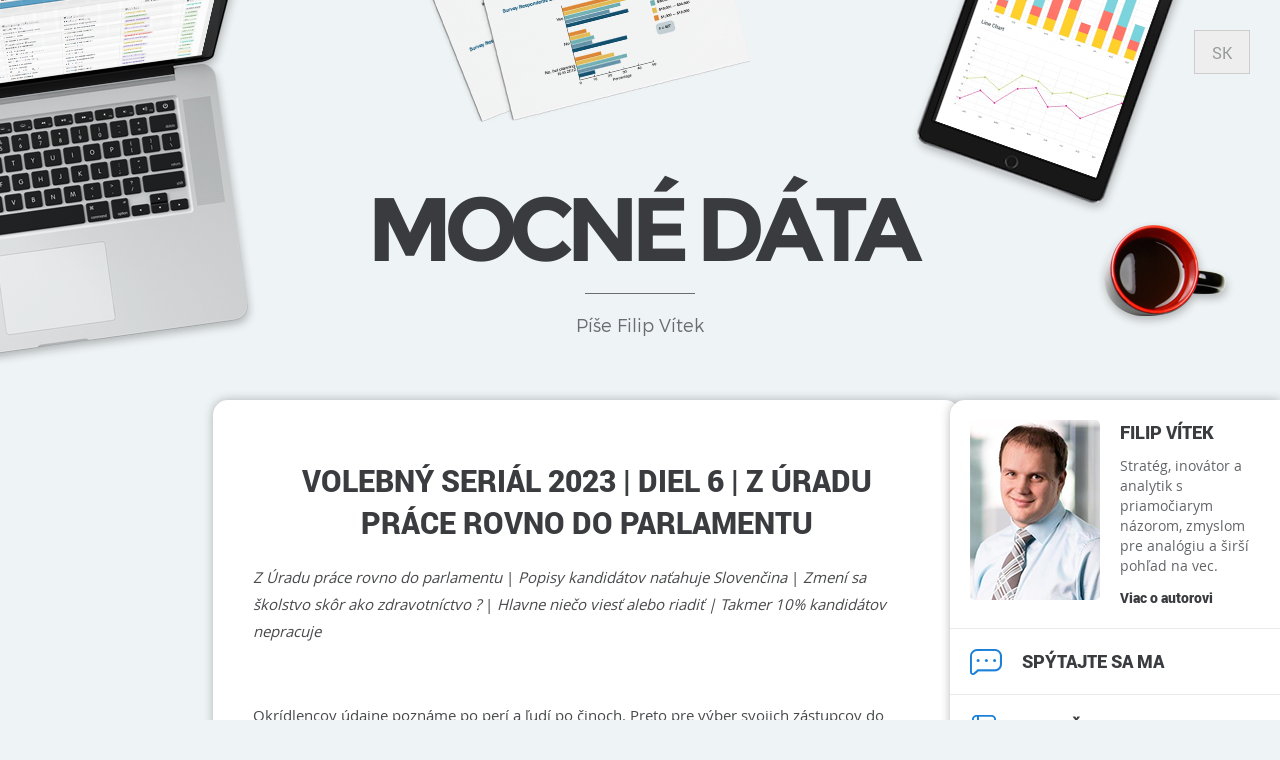

--- FILE ---
content_type: text/html; charset=UTF-8
request_url: https://mocnedata.sk/volebny-serial-2023-diel-6-10-perc-kandidatov-nepracuje/
body_size: 12786
content:
<!DOCTYPE html>
<html lang="sk-SK">
<head>
<meta charset="UTF-8">
<meta http-equiv="X-UA-Compatible" content="IE=edge">
<meta name="viewport" content="width=device-width, initial-scale=1">
<link rel="profile" href="https://gmpg.org/xfn/11">

<!-- only for debug if problem with minimap plugin will occur -->
<!-- <script src="https://ajax.googleapis.com/ajax/libs/jquery/1.10.2/jquery.min.js"></script> -->
<!-- jQuery UI with a theme css, local or CDN link -->
<!-- <link rel="stylesheet" href="https://ajax.googleapis.com/ajax/libs/jqueryui/1.10.3/themes/ui-lightness/jquery-ui.min.css"> -->
<!-- <script src="https://ajax.googleapis.com/ajax/libs/jqueryui/1.10.3/jquery-ui.min.js"></script>
<script src="https://html2canvas.hertzen.com/build/html2canvas.min.js"></script> -->


<!-- Piwik -->
<script type="text/javascript">
	var _paq = _paq || [];

	
	_paq.push(['trackPageView']);
	_paq.push(['enableLinkTracking']);


	(function() {
	var u="//mocnedata.sk/analytics/";
	_paq.push(['setTrackerUrl', u+'piwik.php']);
	_paq.push(['setSiteId', '1']);
	var d=document, g=d.createElement('script'), s=d.getElementsByTagName('script')[0];
	g.type='text/javascript'; g.async=true; g.defer=true; g.src=u+'piwik.js'; s.parentNode.insertBefore(g,s);
	})();
</script>
<noscript><p><img src="//mocnedata.sk/analytics/piwik.php?idsite=1" style="border:0;" alt="" /></p></noscript>
<!-- End Piwik Code -->

<title>VOLEBNÝ SERIÁL 2023 | DIEL 6 | Z Úradu práce rovno do parlamentu &#8211; Mocné dáta</title>
<link rel="alternate" hreflang="sk" href="https://mocnedata.sk/volebny-serial-2023-diel-6-10-perc-kandidatov-nepracuje/" />
<link rel='dns-prefetch' href='//s.w.org' />
<link rel='dns-prefetch' href='//jetpack.wordpress.com' />
<link rel='dns-prefetch' href='//s0.wp.com' />
<link rel='dns-prefetch' href='//s1.wp.com' />
<link rel='dns-prefetch' href='//s2.wp.com' />
<link rel='dns-prefetch' href='//public-api.wordpress.com' />
<link rel='dns-prefetch' href='//0.gravatar.com' />
<link rel='dns-prefetch' href='//1.gravatar.com' />
<link rel='dns-prefetch' href='//2.gravatar.com' />
<link rel="alternate" type="application/rss+xml" title="RSS kanál: Mocné dáta &raquo;" href="https://mocnedata.sk/feed/" />
<link rel="alternate" type="application/rss+xml" title="RSS kanál komentárov webu Mocné dáta &raquo;" href="https://mocnedata.sk/comments/feed/" />
<link rel="alternate" type="application/rss+xml" title="RSS kanál komentárov webu Mocné dáta &raquo; ku článku VOLEBNÝ SERIÁL 2023 | DIEL 6 | Z Úradu práce rovno do parlamentu" href="https://mocnedata.sk/volebny-serial-2023-diel-6-10-perc-kandidatov-nepracuje/feed/" />
		<script type="text/javascript">
			window._wpemojiSettings = {"baseUrl":"https:\/\/s.w.org\/images\/core\/emoji\/13.0.0\/72x72\/","ext":".png","svgUrl":"https:\/\/s.w.org\/images\/core\/emoji\/13.0.0\/svg\/","svgExt":".svg","source":{"concatemoji":"https:\/\/mocnedata.sk\/wp-includes\/js\/wp-emoji-release.min.js?ver=b57ae6af690663db4ed749cede989fbc"}};
			!function(e,a,t){var n,r,o,i=a.createElement("canvas"),p=i.getContext&&i.getContext("2d");function s(e,t){var a=String.fromCharCode;p.clearRect(0,0,i.width,i.height),p.fillText(a.apply(this,e),0,0);e=i.toDataURL();return p.clearRect(0,0,i.width,i.height),p.fillText(a.apply(this,t),0,0),e===i.toDataURL()}function c(e){var t=a.createElement("script");t.src=e,t.defer=t.type="text/javascript",a.getElementsByTagName("head")[0].appendChild(t)}for(o=Array("flag","emoji"),t.supports={everything:!0,everythingExceptFlag:!0},r=0;r<o.length;r++)t.supports[o[r]]=function(e){if(!p||!p.fillText)return!1;switch(p.textBaseline="top",p.font="600 32px Arial",e){case"flag":return s([127987,65039,8205,9895,65039],[127987,65039,8203,9895,65039])?!1:!s([55356,56826,55356,56819],[55356,56826,8203,55356,56819])&&!s([55356,57332,56128,56423,56128,56418,56128,56421,56128,56430,56128,56423,56128,56447],[55356,57332,8203,56128,56423,8203,56128,56418,8203,56128,56421,8203,56128,56430,8203,56128,56423,8203,56128,56447]);case"emoji":return!s([55357,56424,8205,55356,57212],[55357,56424,8203,55356,57212])}return!1}(o[r]),t.supports.everything=t.supports.everything&&t.supports[o[r]],"flag"!==o[r]&&(t.supports.everythingExceptFlag=t.supports.everythingExceptFlag&&t.supports[o[r]]);t.supports.everythingExceptFlag=t.supports.everythingExceptFlag&&!t.supports.flag,t.DOMReady=!1,t.readyCallback=function(){t.DOMReady=!0},t.supports.everything||(n=function(){t.readyCallback()},a.addEventListener?(a.addEventListener("DOMContentLoaded",n,!1),e.addEventListener("load",n,!1)):(e.attachEvent("onload",n),a.attachEvent("onreadystatechange",function(){"complete"===a.readyState&&t.readyCallback()})),(n=t.source||{}).concatemoji?c(n.concatemoji):n.wpemoji&&n.twemoji&&(c(n.twemoji),c(n.wpemoji)))}(window,document,window._wpemojiSettings);
		</script>
		<style type="text/css">
img.wp-smiley,
img.emoji {
	display: inline !important;
	border: none !important;
	box-shadow: none !important;
	height: 1em !important;
	width: 1em !important;
	margin: 0 .07em !important;
	vertical-align: -0.1em !important;
	background: none !important;
	padding: 0 !important;
}
</style>
	<link rel='stylesheet' id='wp-block-library-css'  href='https://mocnedata.sk/wp-includes/css/dist/block-library/style.min.css?ver=b57ae6af690663db4ed749cede989fbc' type='text/css' media='all' />
<style id='wp-block-library-inline-css' type='text/css'>
.has-text-align-justify{text-align:justify;}
</style>
<link rel='stylesheet' id='qa-custom-css'  href='https://mocnedata.sk/wp-content/plugins/simple-qa/css/qa-custom.css?ver=b57ae6af690663db4ed749cede989fbc' type='text/css' media='all' />
<link rel='stylesheet' id='wpml-legacy-horizontal-list-0-css'  href='//mocnedata.sk/wp-content/plugins/sitepress-multilingual-cms/templates/language-switchers/legacy-list-horizontal/style.css?ver=1' type='text/css' media='all' />
<style id='wpml-legacy-horizontal-list-0-inline-css' type='text/css'>
.wpml-ls-statics-shortcode_actions{background-color:#eeeeee;}.wpml-ls-statics-shortcode_actions, .wpml-ls-statics-shortcode_actions .wpml-ls-sub-menu, .wpml-ls-statics-shortcode_actions a {border-color:#cdcdcd;}.wpml-ls-statics-shortcode_actions a {color:#444444;background-color:#ffffff;}.wpml-ls-statics-shortcode_actions a:hover,.wpml-ls-statics-shortcode_actions a:focus {color:#000000;background-color:#eeeeee;}.wpml-ls-statics-shortcode_actions .wpml-ls-current-language>a {color:#444444;background-color:#ffffff;}.wpml-ls-statics-shortcode_actions .wpml-ls-current-language:hover>a, .wpml-ls-statics-shortcode_actions .wpml-ls-current-language>a:focus {color:#000000;background-color:#eeeeee;}
</style>
<link rel='stylesheet' id='ns-bootstrap-css'  href='https://mocnedata.sk/wp-content/themes/ns/css/bootstrap.css?ver=b57ae6af690663db4ed749cede989fbc' type='text/css' media='all' />
<link rel='stylesheet' id='ns-jquery-ui-css-css'  href='https://mocnedata.sk/wp-content/themes/ns/css/jquery-ui.min.css?ver=b57ae6af690663db4ed749cede989fbc' type='text/css' media='all' />
<link rel='stylesheet' id='ns-font-awesome-css'  href='https://mocnedata.sk/wp-content/themes/ns/fonts/font-awesome-4.6.3/css/font-awesome.css?ver=b57ae6af690663db4ed749cede989fbc' type='text/css' media='all' />
<link rel='stylesheet' id='ns-style-css'  href='https://mocnedata.sk/wp-content/themes/ns/style.css?ver=b57ae6af690663db4ed749cede989fbc' type='text/css' media='all' />
<link rel='stylesheet' id='wp-members-css'  href='https://mocnedata.sk/wp-content/plugins/wp-members/assets/css/forms/generic-no-float.min.css?ver=3.5.4.3' type='text/css' media='all' />
<link rel='stylesheet' id='social-logos-css'  href='https://mocnedata.sk/wp-content/plugins/jetpack/_inc/social-logos/social-logos.min.css?ver=8.9.4' type='text/css' media='all' />
<link rel='stylesheet' id='jetpack_css-css'  href='https://mocnedata.sk/wp-content/plugins/jetpack/css/jetpack.css?ver=8.9.4' type='text/css' media='all' />
<script type='text/javascript' src='https://mocnedata.sk/wp-includes/js/jquery/jquery.js?ver=1.12.4-wp' id='jquery-core-js'></script>
<script type='text/javascript' id='jetpack_related-posts-js-extra'>
/* <![CDATA[ */
var related_posts_js_options = {"post_heading":"h4"};
/* ]]> */
</script>
<script type='text/javascript' src='https://mocnedata.sk/wp-content/plugins/jetpack/_inc/build/related-posts/related-posts.min.js?ver=20191011' id='jetpack_related-posts-js'></script>
<script type='text/javascript' src='https://mocnedata.sk/wp-content/themes/ns/js/jquery-ui.min.js?ver=1.10.3' id='ns-jquery-ui-js'></script>
<script type='text/javascript' src='https://mocnedata.sk/wp-content/themes/ns/js/iframeResizer.js?ver=b57ae6af690663db4ed749cede989fbc' id='ns-iframe-host-js-js'></script>
<script type='text/javascript' src='https://mocnedata.sk/wp-content/themes/ns/js/iframeResizer.contentWindow.js?ver=b57ae6af690663db4ed749cede989fbc' id='ns-iframe-js-js'></script>
<link rel="https://api.w.org/" href="https://mocnedata.sk/wp-json/" /><link rel="alternate" type="application/json" href="https://mocnedata.sk/wp-json/wp/v2/posts/6822" /><link rel="EditURI" type="application/rsd+xml" title="RSD" href="https://mocnedata.sk/xmlrpc.php?rsd" />
<link rel="wlwmanifest" type="application/wlwmanifest+xml" href="https://mocnedata.sk/wp-includes/wlwmanifest.xml" /> 
<link rel='prev' title='VOLEBNÝ SERIÁL 2023 | Diel 5 | Vysokú školu bude mať v novom parlamente 110+ poslancov' href='https://mocnedata.sk/volebny-serial-2023-diel-5-titul-v-novom-parlamente-aspon-110-poslancov/' />
<link rel='next' title='VOLEBNÝ SERIÁL 2023 | DIEL 7 | Klesá výber kandidátov. Nevadí, zvolíme si z vedľajšej dediny' href='https://mocnedata.sk/volebny-serial-2023-diel-7-klesa-vyber-kandidatov-nevadi-zvolime-cudzich/' />

<link rel="canonical" href="https://mocnedata.sk/volebny-serial-2023-diel-6-10-perc-kandidatov-nepracuje/" />
<link rel='shortlink' href='https://mocnedata.sk/?p=6822' />
<link rel="alternate" type="application/json+oembed" href="https://mocnedata.sk/wp-json/oembed/1.0/embed?url=https%3A%2F%2Fmocnedata.sk%2Fvolebny-serial-2023-diel-6-10-perc-kandidatov-nepracuje%2F" />
<link rel="alternate" type="text/xml+oembed" href="https://mocnedata.sk/wp-json/oembed/1.0/embed?url=https%3A%2F%2Fmocnedata.sk%2Fvolebny-serial-2023-diel-6-10-perc-kandidatov-nepracuje%2F&#038;format=xml" />
<meta name="generator" content="WPML ver:4.4.9 stt:1,10;" />
  <style type='text/css'>
    ul.qa__answer-accordion li {font-family: Geneva, Arial, Helvetica, sans-serif;}
    ul.qa__answer-accordion li > p {background: ; color: ; font-size: 14px;}
    ul.qa__answer-accordion li > p:hover {background: ;}
    ul.qa__answer-accordion li > p.active {background: ;}
    ul.qa__answer-accordion li > div {font-size: 13px;}
  </style>
<script type="text/javascript">
(function(url){
	if(/(?:Chrome\/26\.0\.1410\.63 Safari\/537\.31|WordfenceTestMonBot)/.test(navigator.userAgent)){ return; }
	var addEvent = function(evt, handler) {
		if (window.addEventListener) {
			document.addEventListener(evt, handler, false);
		} else if (window.attachEvent) {
			document.attachEvent('on' + evt, handler);
		}
	};
	var removeEvent = function(evt, handler) {
		if (window.removeEventListener) {
			document.removeEventListener(evt, handler, false);
		} else if (window.detachEvent) {
			document.detachEvent('on' + evt, handler);
		}
	};
	var evts = 'contextmenu dblclick drag dragend dragenter dragleave dragover dragstart drop keydown keypress keyup mousedown mousemove mouseout mouseover mouseup mousewheel scroll'.split(' ');
	var logHuman = function() {
		if (window.wfLogHumanRan) { return; }
		window.wfLogHumanRan = true;
		var wfscr = document.createElement('script');
		wfscr.type = 'text/javascript';
		wfscr.async = true;
		wfscr.src = url + '&r=' + Math.random();
		(document.getElementsByTagName('head')[0]||document.getElementsByTagName('body')[0]).appendChild(wfscr);
		for (var i = 0; i < evts.length; i++) {
			removeEvent(evts[i], logHuman);
		}
	};
	for (var i = 0; i < evts.length; i++) {
		addEvent(evts[i], logHuman);
	}
})('//mocnedata.sk/?wordfence_lh=1&hid=587600A3DA8ECD5266EC154DACF71B61');
</script><style type='text/css'>img#wpstats{display:none}</style><link rel="pingback" href="https://mocnedata.sk/xmlrpc.php">
<!-- Jetpack Open Graph Tags -->
<meta property="og:type" content="article" />
<meta property="og:title" content="VOLEBNÝ SERIÁL 2023 | DIEL 6 | Z Úradu práce rovno do parlamentu" />
<meta property="og:url" content="https://mocnedata.sk/volebny-serial-2023-diel-6-10-perc-kandidatov-nepracuje/" />
<meta property="og:description" content="Z Úradu práce rovno do parlamentu | Popisy kandidátov naťahuje Slovenčina | Zmení sa školstvo skôr ako zdravotníctvo ? | Hlavne niečo viesť alebo riadiť | Takmer 10% kandidátov nepracuje   Okrídlen…" />
<meta property="article:published_time" content="2023-09-25T15:52:20+00:00" />
<meta property="article:modified_time" content="2023-09-28T01:20:27+00:00" />
<meta property="og:site_name" content="Mocné dáta" />
<meta property="og:image" content="https://mocnedata.sk/wp-content/uploads/2023/09/NRSR_2023_povolania_PREHLAD-scaled.jpg" />
<meta property="og:image:width" content="2560" />
<meta property="og:image:height" content="581" />
<meta property="og:locale" content="sk_SK" />
<meta name="twitter:site" content="@FilipVitek" />
<meta name="twitter:text:title" content="VOLEBNÝ SERIÁL 2023 | DIEL 6 | Z Úradu práce rovno do parlamentu" />
<meta name="twitter:image" content="https://mocnedata.sk/wp-content/uploads/2023/09/NRSR_2023_povolania_PREHLAD-scaled.jpg?w=640" />
<meta name="twitter:card" content="summary_large_image" />

<!-- End Jetpack Open Graph Tags -->
<link rel="icon" href="https://mocnedata.sk/wp-content/uploads/2020/03/cropped-MOCNEDATA_icon-32x32.png" sizes="32x32" />
<link rel="icon" href="https://mocnedata.sk/wp-content/uploads/2020/03/cropped-MOCNEDATA_icon-192x192.png" sizes="192x192" />
<link rel="apple-touch-icon" href="https://mocnedata.sk/wp-content/uploads/2020/03/cropped-MOCNEDATA_icon-180x180.png" />
<meta name="msapplication-TileImage" content="https://mocnedata.sk/wp-content/uploads/2020/03/cropped-MOCNEDATA_icon-270x270.png" />
</head>

<body data-rsssl=1 class="post-template-default single single-post postid-6822 single-format-standard group-blog">
<div id="page" class="site">

	<header id="masthead" class="site-header" role="banner">
		<div class="site-branding">
							<p class="site-title"><a href="https://mocnedata.sk/" rel="home">Mocné dáta</a></p>
							<div class="header-line"></div>
				<p class="site-description">Píše Filip Vítek</p>
					</div><!-- .site-branding -->

		
<div class="lang_sel_list_horizontal wpml-ls-statics-shortcode_actions wpml-ls wpml-ls-legacy-list-horizontal" id="lang_sel_list">
	<ul><li class="icl-sk wpml-ls-slot-shortcode_actions wpml-ls-item wpml-ls-item-sk wpml-ls-current-language wpml-ls-first-item wpml-ls-last-item wpml-ls-item-legacy-list-horizontal">
				<a href="https://mocnedata.sk/volebny-serial-2023-diel-6-10-perc-kandidatov-nepracuje/" class="wpml-ls-link"><span class="wpml-ls-native icl_lang_sel_native">SK</span></a>
			</li></ul>
</div>

	</header><!-- #masthead -->

	<div id="content" class="site-content">

	<div id="primary" class="content-area">
		<main id="main" class="site-main container-fluid" role="main">
		
<div class="row">
	<article id="post-6822" class="col-md-7 col-md-offset-2 col-sm-10 col-sm-offset-0 page post-6822 post type-post status-publish format-standard has-post-thumbnail hentry category-uncategorized-sk tag-casnik tag-hasic tag-kdh tag-lekar tag-lektor tag-manazer tag-nezamestnany tag-novinar tag-olano-sd tag-pedagog tag-podnikatel tag-policajt tag-poslanec tag-pravnik tag-primator tag-ps tag-sas tag-smer tag-smer-sd tag-starosta tag-student-2 tag-ucitel tag-veduci tag-volby tag-volebna-ucast tag-volebny-lider">
		<header class="entry-header">
			<h1 class="entry-title">VOLEBNÝ SERIÁL 2023 | DIEL 6 | Z Úradu práce rovno do parlamentu</h1>		</header><!-- .entry-header -->

		<div class="entry-content">
			<p><em>Z Úradu práce rovno do parlamentu </em>|<em> Popisy kandidátov naťahuje Slovenčina </em>| <em>Zmení sa školstvo skôr ako zdravotníctvo ? </em>| <em>Hlavne niečo viesť alebo riadiť | Takmer 10% kandidátov nepracuje</em></p>
<p><em> </em></p>
<p>Okrídlencov údajne poznáme po perí a ľudí po činoch. Preto pre výber svojich zástupcov do parlamentu sa nejeden z nás iste pristaví pri tom, čo si vlastne do prípadnej volenej funkcie politik nesie z „bežného života“. Ak ste sa teda ešte nerozhodli podľa miery reprezentovania <span style="color: #ff6600;"><a style="color: #ff6600;" href="https://mocnedata.sk/volby-2023-diel-3-kedy-kandidovat/" target="_blank" rel="noopener noreferrer">vašej vekovej skupiny</a></span> alebo <span style="color: #ff6600;"><a style="color: #ff6600;" href="https://mocnedata.sk/volebny-serial-2023-diel-6-10-perc-kandidatov-nepracuje/" target="_blank" rel="noopener noreferrer">miery vzdelania</a></span>, dnešný diel vám prinesie pohľad na kandidátky strán podľa civilných povolaní jednotlivých kandidátov.</p>
<h2><span style="color: #0000ff;"><strong>Slovenčina diktuje rozdiely</strong></span></h2>
<p>Ešte než sa vrhneme na samotné profesijné skupiny, pristavme sa na chvíľu pri zaujímavom aspekte kandidačných listín do NRSR. Na Slovensku, na rozdiel od niektorých západných krajín, sa profesie, ktoré nájdete veľa mena kandidáta, neriadia nejakým katalógom. Ide o voľné textové pole, do ktorého si každý kandidát môže vpísať čo uzná za vhodné. Zaujímavé je preto všimnúť si, ako jednotlivé kandidátky a kandidáti k tejto (kreatívnej) možnosti pristupujú.</p>
<p>V nomináciách do 2023 NRSR volieb kandidáti v priemere potrebovali (iba) <strong>2 slová</strong> a na ich napísanie v priemere <strong>17 znakov</strong>. Vzhľadom na fakt, že tento popis ich profesijného stavu nie je nijak obmedzený, ide o pomerne skromné a vecne využitie príležitosti predstaviť svoje pracovné zázemie.</p>
<p><img loading="lazy" class="aligncenter size-large wp-image-6835" src="https://mocnedata.sk/wp-content/uploads/2023/09/NRSR_2023_povolania_NATAHOVANIE-1024x402.jpg" alt="" width="640" height="251" srcset="https://mocnedata.sk/wp-content/uploads/2023/09/NRSR_2023_povolania_NATAHOVANIE-1024x402.jpg 1024w, https://mocnedata.sk/wp-content/uploads/2023/09/NRSR_2023_povolania_NATAHOVANIE-300x118.jpg 300w, https://mocnedata.sk/wp-content/uploads/2023/09/NRSR_2023_povolania_NATAHOVANIE-768x301.jpg 768w, https://mocnedata.sk/wp-content/uploads/2023/09/NRSR_2023_povolania_NATAHOVANIE-1536x603.jpg 1536w, https://mocnedata.sk/wp-content/uploads/2023/09/NRSR_2023_povolania_NATAHOVANIE-2048x804.jpg 2048w" sizes="(max-width: 640px) 100vw, 640px" /></p>
<p>Pritom svoju dejinnú úlohu v tomto ohľade hrá aj samotná slovenčina. Citeľne naťahuje popisy pre ženské kandidátky, vďaka dlhším tvarom ženského popisu. A tak hoci ženy spotrebujú takmer rovnaký počet slov (len +6% oproti mužom), ich popisy sú neraz až o +18% dlhšie, čo do počtu znakov. Svedomite sa prelúskať kandidátnou listinou napríklad Progresívneho Slovenska (ktoré má najväčší počet žien) preto môže trvať citeľne dlhšie.</p>
<p>Spokojnosť by však zrejme vyjadrila ZKH alebo iní silní zástancovia zrovnoprávnenia gendrového jazyka. Iba necelého 1.5% ženských kandidátov použilo na popis svojho pracovného zaradenie generické maskulínum. Drvivá väčšina tak úspešne siahla po ženskom ekvivalente danej profesie.</p>
<p><img loading="lazy" class="aligncenter size-large wp-image-6829" src="https://mocnedata.sk/wp-content/uploads/2023/09/NRSR_2023_povolania_GENERICKE_MASKULINUM-1024x473.jpg" alt="" width="640" height="296" srcset="https://mocnedata.sk/wp-content/uploads/2023/09/NRSR_2023_povolania_GENERICKE_MASKULINUM-1024x473.jpg 1024w, https://mocnedata.sk/wp-content/uploads/2023/09/NRSR_2023_povolania_GENERICKE_MASKULINUM-300x139.jpg 300w, https://mocnedata.sk/wp-content/uploads/2023/09/NRSR_2023_povolania_GENERICKE_MASKULINUM-768x355.jpg 768w, https://mocnedata.sk/wp-content/uploads/2023/09/NRSR_2023_povolania_GENERICKE_MASKULINUM.jpg 1292w" sizes="(max-width: 640px) 100vw, 640px" /></p>
<h2><span style="color: #0000ff;"><strong>V slovách inflácia nezúri </strong></span></h2>
<p>Na šťastie kandidáti sa držia pri zemi a robia tak dlhodobo. Ak by ste si prezreli tie isté popisy pozícií z predchádzajúcich volieb, tak oproti roku 2020 sa priemerné dĺžky popisov, či už merané počtom slov alebo aj počtom znakov, zostali veľmi podobné. S úsmevom tak možno povedať, že slová aktuálne doznievajúca inflácia nechala na pokoji.</p>
<p><img loading="lazy" class="aligncenter size-large wp-image-6831" src="https://mocnedata.sk/wp-content/uploads/2023/09/NRSR_2023_povolania_NAPRIEC_ROKMI-1024x428.jpg" alt="" width="640" height="268" srcset="https://mocnedata.sk/wp-content/uploads/2023/09/NRSR_2023_povolania_NAPRIEC_ROKMI-1024x428.jpg 1024w, https://mocnedata.sk/wp-content/uploads/2023/09/NRSR_2023_povolania_NAPRIEC_ROKMI-300x125.jpg 300w, https://mocnedata.sk/wp-content/uploads/2023/09/NRSR_2023_povolania_NAPRIEC_ROKMI-768x321.jpg 768w, https://mocnedata.sk/wp-content/uploads/2023/09/NRSR_2023_povolania_NAPRIEC_ROKMI-1536x642.jpg 1536w, https://mocnedata.sk/wp-content/uploads/2023/09/NRSR_2023_povolania_NAPRIEC_ROKMI-2048x856.jpg 2048w" sizes="(max-width: 640px) 100vw, 640px" /></p>
<p>V skutočnosti sa kandidáti museli ešte dokonca aj trochu uskromniť, keďže tohto roku kandiduje menej študentov a študentiek (ktorí majú veľmi krátke popisy) a naopak kandiduje viac žien, čo má za následok zväčša zvýšenie počtu potrebných znakov.</p>
<h2><span style="color: #0000ff;"><strong>Nie sú spupní, aj keď nájdu sa aj extrémy</strong></span></h2>
<p>&nbsp;</p>
<p>Aby sme však skromnosť kandidátov neprechválili, nájdu sa medzi nimi aj značné extrémy. Tlačiarne MV SR republiky asi nepotešila kandidátka Smeru-SD, Lucia Veselská, ktorá im zrejme riadne ukrojí z toneru, keďže jej profesijný popis zabral bez jedného takmer 100 znakov. S 99 znakmi a 12 slovami na popísanie svojej pracovnej pozície je rekordmankou týchto volieb. Prekonala pritom tesne aj maximum z minulých volieb, ktoré bolo 97 znakov.</p>
<p><img loading="lazy" class="aligncenter size-large wp-image-6827" src="https://mocnedata.sk/wp-content/uploads/2023/09/NRSR_2023_povolania_EXTREMY-1024x395.jpg" alt="" width="640" height="247" srcset="https://mocnedata.sk/wp-content/uploads/2023/09/NRSR_2023_povolania_EXTREMY-1024x395.jpg 1024w, https://mocnedata.sk/wp-content/uploads/2023/09/NRSR_2023_povolania_EXTREMY-300x116.jpg 300w, https://mocnedata.sk/wp-content/uploads/2023/09/NRSR_2023_povolania_EXTREMY-768x296.jpg 768w, https://mocnedata.sk/wp-content/uploads/2023/09/NRSR_2023_povolania_EXTREMY.jpg 1500w" sizes="(max-width: 640px) 100vw, 640px" /></p>
<p>Na opačnej strane spektra, o pomyslené najskromnejšie prvé miesto sa delí spoločne až 28 kandidátov. Najkratším popisom pracovného stavu je totiž skratke SZČO, ktorú si uviedlo až spomínaných 28 poslaneckých kandidátov súčasne.</p>
<p>Ku cti kandidátom slúži aj fakt, že čelní kandidáti strán nie sú v tomto spupní alebo márnotratní. Pri pohľade na to, ako sa potrebných počet znakov na svoje pracovné popísanie vyvíja, jednotlivé časti kandidátky of prvého až po posledné miesto preukazuje len pomerne malé rozdiely. Hoci strana skladá vzdelanejších ľudí <u>na začiatok kandidačnej listiny</u>, ich popisy zostávajú skromne porovnateľné s tými neskôr v poradí prichádzajúcimi.</p>
<p><img loading="lazy" class="aligncenter size-large wp-image-6825" src="https://mocnedata.sk/wp-content/uploads/2023/09/NRSR_2023_povolania_DLZKA-POPISU-1024x586.jpg" alt="" width="640" height="366" srcset="https://mocnedata.sk/wp-content/uploads/2023/09/NRSR_2023_povolania_DLZKA-POPISU-1024x586.jpg 1024w, https://mocnedata.sk/wp-content/uploads/2023/09/NRSR_2023_povolania_DLZKA-POPISU-300x172.jpg 300w, https://mocnedata.sk/wp-content/uploads/2023/09/NRSR_2023_povolania_DLZKA-POPISU-768x439.jpg 768w, https://mocnedata.sk/wp-content/uploads/2023/09/NRSR_2023_povolania_DLZKA-POPISU-1536x879.jpg 1536w, https://mocnedata.sk/wp-content/uploads/2023/09/NRSR_2023_povolania_DLZKA-POPISU-2048x1171.jpg 2048w" sizes="(max-width: 640px) 100vw, 640px" /></p>
<p>&nbsp;</p>
<p>Poďme sa však radšej pozrieť detailne, čo za profesie sa uchádzajú o mandát poslanca/kyne NRSR.</p>
<h2><span style="color: #0000ff;"><strong>Z úradu práce rovno do parlamentu</strong></span></h2>
<p>Neviem, či vám niekedy život nechal okúsiť skúsenosť s nezamestnanosťou, ale ak náhodou áno, určite (by) ste oveľa radšej spomínali zrejme na moment, keď ste mohli úradníkom oznámiť, že máte novú prácu ako na samotnú registráciu na úrade práce. A teraz si predstavte, že by ste im povedali, že ste sa stali rovno poslancom národnej rady.</p>
<p>Tak o takýto sen sa snaží necelé percento z kandidátov, ktorí sa pri podávaní kandidátok priznali, že kandidujú zo stavu, keď nemajú stabilnú prácu. Pri letnom porovnaní <span style="color: #ff6600;"><a style="color: #ff6600;" href="https://www.employment.gov.sk/sk/uvodna-stranka/informacie-media/aktuality/narast-nezamestnanosti-auguste-spomalil.html" target="_blank" rel="noopener noreferrer"><u>s aktuálnou mierou nezamestnanosti</u></a></span> nám jasne vychádza, že „rada“ kandidovať priamo z úradu práce do parlamentu sa až tak nerozšírila medzi uchádzačmi o prácu. A možno sa len obávali že by im na úrade neuznali stranou vystavené potvrdenie, že sa uchádzajú o novú prácu.</p>
<p>Ak pripočítame k nezamestnaným ešte študentky a študentov, ktorí si tiež ešte len rozširujú kvalifikáciu a prácu si budú hľadať neskôr, a dôchodcov (ktorá už nepracujú), bez stáleho zamestnania sa o pozíciu v parlamente uchádza takmer 10% kandidátov. Zvyšných 90% deklaruje nejakú ekonomickú aktivitu za posledné mesiace pred podaním kandidatúry.</p>
<p>&nbsp;</p>
<h2><span style="color: #0000ff;"><strong>Hlavne niečo viesť alebo riadiť</strong></span></h2>
<p>Čo do početnosti najsilnejšou profesijnou skupinou s ambíciami stať sa poslancom NRSR sú vedúci pracovníci a manažéri. Vrcholoví manažéri a ostatní riadiaci pracovníci tvoria dokopy takmer <strong>19%</strong> všetkých kandidátov tohtoročných volieb. Že nie je riadiť ako riadiť, sme sa mali možnosť presvedčiť za posledné 3 roky. Miera odhodlania top manažérov stať sa politikom je preto pozoruhodná. Že stredoeurópsky priestor nemá núdzu o vrcholových manažérov v politike dokumentujú aj mená ako Kiska, Babiš, Luntner či Sulík.</p>
<p>Do istej miery podobnú skupinu tvorí aj druhá najpočetnejšia enkláva podnikateľov , SZČO a živnostníkov, ktorí si ukrojili ďalších úctyhodných <strong>14 a pol percenta</strong> zo spoločného „vreca kandidátov“. Celkovo tak ľudia s túžbou niečomu veliť, či riadiť v biznise, predstavujú takmer 35%.</p>
<p>Keďže parlament je zákonodarným zborom, zaujímavá je aj nízka hladina praktizujúcich <strong>právnikov a advokátov</strong>, ktorí prestavujú len niečo <strong>menej ako 3.5%</strong> všetkých kandidujúcich. Pritom dáta o akademických tituloch naznačujú, že právne vzdelanie má viac ako 5% kandidátov.</p>
<h2><span style="color: #0000ff;"><strong>Politik ako remeslo</strong></span></h2>
<p>Špecifickú pozíciu majú tí, kandidáti a kandidátky, pre ktorých už dnes politika je hlavným remeslom. Ide najmä o poslancov NRSR, europarlamentu, župných a aj miestnych zastupiteľstiev. Ak k tomu pridáte pozície starostov/ -tiek a primátorov/- riek, nazbiera sa nám vyše 11% kandidátov, ktorých už dnes živí priamo politika.</p>
<p>Pričom, podkladové údaje prezrádzajú, že v snahe obsadiť viac postov vo verejnom živote skôr ženami, idú títo aktívni politici nie najjagavejším príkladom. Podiel žien v týchto profesiách je, žiaľ stále hlboko pod paritou.</p>
<p><img loading="lazy" class="aligncenter wp-image-6823 size-large" src="https://mocnedata.sk/wp-content/uploads/2023/09/NRSR_2023_povolania_PREHLAD-1024x232.jpg" alt="" width="640" height="145" srcset="https://mocnedata.sk/wp-content/uploads/2023/09/NRSR_2023_povolania_PREHLAD-1024x232.jpg 1024w, https://mocnedata.sk/wp-content/uploads/2023/09/NRSR_2023_povolania_PREHLAD-300x68.jpg 300w, https://mocnedata.sk/wp-content/uploads/2023/09/NRSR_2023_povolania_PREHLAD-768x174.jpg 768w, https://mocnedata.sk/wp-content/uploads/2023/09/NRSR_2023_povolania_PREHLAD-1536x349.jpg 1536w, https://mocnedata.sk/wp-content/uploads/2023/09/NRSR_2023_povolania_PREHLAD-2048x465.jpg 2048w" sizes="(max-width: 640px) 100vw, 640px" /></p>
<h2><span style="color: #0000ff;"><strong>Vyriešia skôr školstvo ako zdravotníctvo </strong></span></h2>
<p>Ak by sa dalo podľa profesijnej skladby kandidátov odhadnúť, aké témy budú mať akú váhu priamo v programovom vyhlásení novej vlády, tak aktuálne kandidátka by bola dobrou správou pre školstvo.  Ak nasčítame totiž všetkých učiteľov a pedagógov dostaneme sa k takmer 5% podielu na všetkých kandidátoch.</p>
<p>Naopak, podobná metrika by neveštila príliš dobré správy pre zdravotníctvo. Podiel lekárov sa pohybuje tesne nad 2%. Aj po započítaní zdravotných sestier alebo opatrovateľov a opatrovateliek sa celkový podiel zdravotného personálu neprehupne ani cez 3.5%. Javí sa preto, že hlas učiteľov by mohlo by ť v parlamente viac počuť ako</p>
<p>Na záver dodám, že podobné analýzy ako je táto, by si malo určite vedieť poskladať necelé jedno percento kandidátov, ktorí sa hlásia k profesii analytikov. Táto skupina zároveň uzatvára <strong>13 skupín</strong> ktoré spolu tvoria viac ako 2 tretiny všetkých  profesií. V zostávajúcej poslednej tretine je fragmentácia pozícií naozaj vysoká. V stovkách ďalších profesií však človek pri skúmaní môže objaviť aj policajtov, či hasičov, architektov aj čašníkov. Preto ak chcete voliť podľa profesijnej kolegiality či aspoň blízkosti, budeme mať skutočne z čoho vyberať.</p>
<h2><span style="color: #0000ff;"><strong>A kam ďalej</strong></span></h2>
<p>Ak vás téma povolaní zaujala, možno vás prekvapí, že na pretrase (aj keď v inom svetle) vola už v <span style="color: #ff6600;"><a style="color: #ff6600;" href="https://mocnedata.sk/volebne-criepky-3-zahranicie/" target="_blank" rel="noopener noreferrer">minulých voľbách</a></span>.</p>
<p>Pre dopovedanie volebného príbehu zostáva predstaviť ešte posledný diel týkajúci sa najmä geografického rozloženia kandidátok. ČO dáta hovoria o tejto špecifickej oblasti si spolu rozpovieme <a href="https://mocnedata.sk/volebny-serial-2023-diel-7-klesa-vyber-kandidatov-nevadi-zvolime-cudzich/"><span style="text-decoration: underline;">už v najbližšom diele</span></a>.</p>
<br>Publikované dňa 25. 9. 2023.<div class="sharedaddy sd-sharing-enabled"><div class="robots-nocontent sd-block sd-social sd-social-official sd-sharing"><h3 class="sd-title">ZDIELAŤ</h3><div class="sd-content"><ul><li class="share-linkedin"><div class="linkedin_button"><script type="in/share" data-url="https://mocnedata.sk/volebny-serial-2023-diel-6-10-perc-kandidatov-nepracuje/" data-counter="right"></script></div></li><li class="share-facebook"><div class="fb-share-button" data-href="https://mocnedata.sk/volebny-serial-2023-diel-6-10-perc-kandidatov-nepracuje/" data-layout="button_count"></div></li><li class="share-twitter"><a href="https://twitter.com/share" class="twitter-share-button" data-url="https://mocnedata.sk/volebny-serial-2023-diel-6-10-perc-kandidatov-nepracuje/" data-text="VOLEBNÝ SERIÁL 2023 | DIEL 6 | Z Úradu práce rovno do parlamentu" data-via="FilipVitek" >Tweet</a></li><li class="share-jetpack-whatsapp"><a rel="nofollow noopener noreferrer" data-shared="" class="share-jetpack-whatsapp sd-button" href="https://mocnedata.sk/volebny-serial-2023-diel-6-10-perc-kandidatov-nepracuje/?share=jetpack-whatsapp" target="_blank" title="Kliknite a zdieľajte na WhatsApp"><span>WhatsApp</span></a></li><li class="share-email"><a rel="nofollow noopener noreferrer" data-shared="" class="share-email sd-button" href="https://mocnedata.sk/volebny-serial-2023-diel-6-10-perc-kandidatov-nepracuje/?share=email" target="_blank" title="Kliknite pre poslanie článku e-mailom priateľovi"><span>E-mail</span></a></li><li class="share-end"></li></ul></div></div></div>
<div id='jp-relatedposts' class='jp-relatedposts' >
	<h3 class="jp-relatedposts-headline"><em>Súvisiace</em></h3>
</div>		</div><!-- .entry-content -->

		<div class="row post-comments">
			<div class="col-md-12">
				<a class="post-btn" href="https://mocnedata.sk"><img src="/wp-content/themes/ns/img/back-icon.png" alt="">Späť na domovskú stránku</a>
			</div>
		</div>

	</article><!-- #post-## -->	
</div><!-- row -->






		</main><!-- #main -->
	</div><!-- #primary -->



	<aside id="right-sidebar" class="widget-area right-sidebar" role="complementary">
		<section id="text_icl-7" class="widget widget_text_icl">		<div class="textwidget"><img src="/wp-content/uploads/2016/09/author.png" alt="">
<h2>Filip Vítek</h2>
<p>Stratég, inovátor a analytik s priamočiarym názorom, zmyslom pre analógiu a širší pohľad na vec.</p>
<a href="/sk/o-autorovi/">Viac o autorovi</a>
<!-- kdo not delete the clearfix below, becaufe of the image floating -->
<div style="clear:both"></div></div>
		</section><section id="text_icl-3" class="widget widget_text_icl">		<div class="textwidget"><a href="/spytajte-sa-ma/"><img src="/wp-content/uploads/2016/09/ask-me-icon.png" alt="">
<h2>Spýtajte sa ma</h2></a></div>
		</section><section id="text_icl-5" class="widget widget_text_icl">		<div class="textwidget"><a href="/zostanme-v-kontakte/"><img src="/wp-content/uploads/2016/09/contact-icon.png" alt="">
<h2>Zostaňme v kontakte</h2></a></div>
		</section><section id="text_icl-6" class="widget widget_text_icl">		<div class="textwidget"><a href="/pohlad-inych-crm-autorov/"><img src="/wp-content/uploads/2016/09/people-icon.png" alt="">
<h2>Iné CRM názory</h2></a></div>
		</section><section id="text_icl-12" class="widget widget_text_icl">		<div class="textwidget"><a href="/profil/" class="reg-login">
<h2>Prihlásenie / registrácia</h2></a></div>
		</section>	</aside><!-- #secondary -->
	<div id="right-sidebar-pointer" class="right-sidebar-pointer" >
		<img src="/wp-content/themes/ns/img/menu-icon.png" alt="">
	</div>
	<!-- <aside id="left-sidebar" class="left-sidebar" role="navigation">
		<p>aaa</p>
	</aside> -->


	</div><!-- #content -->

</div><!-- #page -->


	<script type="text/javascript">
		window.WPCOM_sharing_counts = {"https:\/\/mocnedata.sk\/volebny-serial-2023-diel-6-10-perc-kandidatov-nepracuje\/":6822};
	</script>
				<script type="text/javascript">
			jQuery( document ).ready( function() {
				jQuery.getScript( 'https://platform.linkedin.com/in.js?async=true', function success() {
					IN.init();
				});
			});
			jQuery( document.body ).on( 'post-load', function() {
				if ( typeof IN != 'undefined' )
					IN.parse();
			});
			</script><div id="fb-root"></div>
			<script>(function(d, s, id) { var js, fjs = d.getElementsByTagName(s)[0]; if (d.getElementById(id)) return; js = d.createElement(s); js.id = id; js.src = 'https://connect.facebook.net/sk_SK/sdk.js#xfbml=1&appId=249643311490&version=v2.3'; fjs.parentNode.insertBefore(js, fjs); }(document, 'script', 'facebook-jssdk'));</script>
			<script>
			document.body.addEventListener( 'post-load', function() {
				if ( 'undefined' !== typeof FB ) {
					FB.XFBML.parse();
				}
			} );
			</script>
						<script>!function(d,s,id){var js,fjs=d.getElementsByTagName(s)[0],p=/^http:/.test(d.location)?'http':'https';if(!d.getElementById(id)){js=d.createElement(s);js.id=id;js.src=p+'://platform.twitter.com/widgets.js';fjs.parentNode.insertBefore(js,fjs);}}(document, 'script', 'twitter-wjs');</script>
				<div id="sharing_email" style="display: none;">
		<form action="/volebny-serial-2023-diel-6-10-perc-kandidatov-nepracuje/" method="post">
			<label for="target_email">Poslať na e-mailovú adresu</label>
			<input type="email" name="target_email" id="target_email" value="" />

			
				<label for="source_name">Vaše meno</label>
				<input type="text" name="source_name" id="source_name" value="" />

				<label for="source_email">Vaša e-mailová adresa</label>
				<input type="email" name="source_email" id="source_email" value="" />

						<input type="text" id="jetpack-source_f_name" name="source_f_name" class="input" value="" size="25" autocomplete="off" title="Toto pole slúži na validáciu a nemalo by sa meniť." />
			
			<img style="float: right; display: none" class="loading" src="https://mocnedata.sk/wp-content/plugins/jetpack/modules/sharedaddy/images/loading.gif" alt="loading" width="16" height="16" />
			<input type="submit" value="Poslať e-mail" class="sharing_send" />
			<a rel="nofollow" href="#cancel" class="sharing_cancel" role="button">Zrušiť</a>

			<div class="errors errors-1" style="display: none;">
				Článok nebol poslaný - skontrolujte vaše e-mailové adresy!			</div>

			<div class="errors errors-2" style="display: none;">
				Kontrola e-mailu zlyhala, skúste to znovu			</div>

			<div class="errors errors-3" style="display: none;">
				Ľutujeme, ale váš blog nemá povolené zdieľanie článkov e-mailom.			</div>
		</form>
	</div>
<script type='text/javascript' src='https://mocnedata.sk/wp-content/themes/ns/js/ns.js?ver=1' id='ns-scripts-js'></script>
<script type='text/javascript' src='https://mocnedata.sk/wp-includes/js/comment-reply.min.js?ver=b57ae6af690663db4ed749cede989fbc' id='comment-reply-js'></script>
<script type='text/javascript' src='https://mocnedata.sk/wp-includes/js/wp-embed.min.js?ver=b57ae6af690663db4ed749cede989fbc' id='wp-embed-js'></script>
<script type='text/javascript' id='sharing-js-js-extra'>
/* <![CDATA[ */
var sharing_js_options = {"lang":"en","counts":"1","is_stats_active":"1"};
/* ]]> */
</script>
<script type='text/javascript' src='https://mocnedata.sk/wp-content/plugins/jetpack/_inc/build/sharedaddy/sharing.min.js?ver=8.9.4' id='sharing-js-js'></script>
<script type='text/javascript' id='sharing-js-js-after'>
var windowOpen;
			jQuery( document.body ).on( 'click', 'a.share-facebook', function() {
				// If there's another sharing window open, close it.
				if ( 'undefined' !== typeof windowOpen ) {
					windowOpen.close();
				}
				windowOpen = window.open( jQuery( this ).attr( 'href' ), 'wpcomfacebook', 'menubar=1,resizable=1,width=600,height=400' );
				return false;
			});
</script>
<script type='text/javascript' src='https://stats.wp.com/e-202605.js' async='async' defer='defer'></script>
<script type='text/javascript'>
	_stq = window._stq || [];
	_stq.push([ 'view', {v:'ext',j:'1:8.9.4',blog:'116590433',post:'6822',tz:'1',srv:'mocnedata.sk'} ]);
	_stq.push([ 'clickTrackerInit', '116590433', '6822' ]);
</script>

</body>
</html>


--- FILE ---
content_type: application/javascript
request_url: https://mocnedata.sk/wp-content/themes/ns/js/iframeResizer.js?ver=b57ae6af690663db4ed749cede989fbc
body_size: 7451
content:
/*
 * File: iframeResizer.js
 * Desc: Force iframes to size to content.
 * Requires: iframeResizer.contentWindow.js to be loaded into the target frame.
 * Doc: https://github.com/davidjbradshaw/iframe-resizer
 * Author: David J. Bradshaw - dave@bradshaw.net
 * Contributor: Jure Mav - jure.mav@gmail.com
 * Contributor: Reed Dadoune - reed@dadoune.com
 */


;(function(window) {
	'use strict';

	var
		count                 = 0,
		logEnabled            = false,
		hiddenCheckEnabled    = false,
		msgHeader             = 'message',
		msgHeaderLen          = msgHeader.length,
		msgId                 = '[iFrameSizer]', //Must match iframe msg ID
		msgIdLen              = msgId.length,
		pagePosition          = null,
		requestAnimationFrame = window.requestAnimationFrame,
		resetRequiredMethods  = {max:1,scroll:1,bodyScroll:1,documentElementScroll:1},
		settings              = {},
		timer                 = null,
		logId                 = 'Host Page',

		defaults              = {
			autoResize                : true,
			bodyBackground            : null,
			bodyMargin                : null,
			bodyMarginV1              : 8,
			bodyPadding               : null,
			checkOrigin               : true,
			inPageLinks               : false,
			enablePublicMethods       : true,
			heightCalculationMethod   : 'bodyOffset',
			id                        : 'iFrameResizer',
			interval                  : 32,
			log                       : false,
			maxHeight                 : Infinity,
			maxWidth                  : Infinity,
			minHeight                 : 0,
			minWidth                  : 0,
			resizeFrom                : 'parent',
			scrolling                 : false,
			sizeHeight                : true,
			sizeWidth                 : false,
			tolerance                 : 0,
			widthCalculationMethod    : 'scroll',
			closedCallback            : function(){},
			initCallback              : function(){},
			messageCallback           : function(){warn('MessageCallback function not defined');},
			resizedCallback           : function(){},
			scrollCallback            : function(){return true;}
		};

	function addEventListener(obj,evt,func){
		/* istanbul ignore else */ // Not testable in PhantonJS
		if ('addEventListener' in window){
			obj.addEventListener(evt,func, false);
		} else if ('attachEvent' in window){//IE
			obj.attachEvent('on'+evt,func);
		}
	}

	function removeEventListener(el,evt,func){
		/* istanbul ignore else */ // Not testable in phantonJS
		if ('removeEventListener' in window){
			el.removeEventListener(evt,func, false);
		} else if ('detachEvent' in window){ //IE
			el.detachEvent('on'+evt,func);
		}
	}

	function setupRequestAnimationFrame(){
		var
			vendors = ['moz', 'webkit', 'o', 'ms'],
			x;

		// Remove vendor prefixing if prefixed and break early if not
		for (x = 0; x < vendors.length && !requestAnimationFrame; x += 1) {
			requestAnimationFrame = window[vendors[x] + 'RequestAnimationFrame'];
		}

		if (!(requestAnimationFrame)){
			log('setup','RequestAnimationFrame not supported');
		}
	}

	function getMyID(iframeId){
		var retStr = 'Host page: '+iframeId;

		if (window.top!==window.self){
			if (window.parentIFrame && window.parentIFrame.getId){
				retStr = window.parentIFrame.getId()+': '+iframeId;
			} else {
				retStr = 'Nested host page: '+iframeId;
			}
		}

		return retStr;
	}

	function formatLogHeader(iframeId){
		return msgId + '[' + getMyID(iframeId) + ']';
	}

	function isLogEnabled(iframeId){
		return settings[iframeId] ? settings[iframeId].log : logEnabled;
	}

	function log(iframeId,msg){
		output('log',iframeId,msg,isLogEnabled(iframeId));
	}

	function info(iframeId,msg){
		output('info',iframeId,msg,isLogEnabled(iframeId));
	}

	function warn(iframeId,msg){
		output('warn',iframeId,msg,true);
	}

	function output(type,iframeId,msg,enabled){
		if (true === enabled && 'object' === typeof window.console){
			console[type](formatLogHeader(iframeId),msg);
		}
	}

	function iFrameListener(event){
		function resizeIFrame(){
			function resize(){
				setSize(messageData);
				setPagePosition(iframeId);
			}

			ensureInRange('Height');
			ensureInRange('Width');

			syncResize(resize,messageData,'init');
		}

		function processMsg(){
			var data = msg.substr(msgIdLen).split(':');

			return {
				iframe: settings[data[0]].iframe,
				id:     data[0],
				height: data[1],
				width:  data[2],
				type:   data[3]
			};
		}

		function ensureInRange(Dimension){
			var
				max  = Number(settings[iframeId]['max' + Dimension]),
				min  = Number(settings[iframeId]['min' + Dimension]),
				dimension = Dimension.toLowerCase(),
				size = Number(messageData[dimension]);

			log(iframeId,'Checking ' + dimension + ' is in range ' + min + '-' + max);

			if (size<min) {
				size=min;
				log(iframeId,'Set ' + dimension + ' to min value');
			}

			if (size>max) {
				size=max;
				log(iframeId,'Set ' + dimension + ' to max value');
			}

			messageData[dimension] = '' + size;
		}


		function isMessageFromIFrame(){
			function checkAllowedOrigin(){
				function checkList(){
					var
						i = 0,
						retCode = false;

					log(iframeId,'Checking connection is from allowed list of origins: ' + checkOrigin);

					for (; i < checkOrigin.length; i++) {
						if (checkOrigin[i] === origin) {
							retCode = true;
							break;
						}
					}
					return retCode;
				}

				function checkSingle(){
					var remoteHost  = settings[iframeId].remoteHost;
					log(iframeId,'Checking connection is from: '+remoteHost);
					return origin === remoteHost;
				}

				return checkOrigin.constructor === Array ? checkList() : checkSingle();
			}

			var
				origin      = event.origin,
				checkOrigin = settings[iframeId].checkOrigin;

			if (checkOrigin && (''+origin !== 'null') && !checkAllowedOrigin()) {
				throw new Error(
					'Unexpected message received from: ' + origin +
					' for ' + messageData.iframe.id +
					'. Message was: ' + event.data +
					'. This error can be disabled by setting the checkOrigin: false option or by providing of array of trusted domains.'
				);
			}

			return true;
		}

		function isMessageForUs(){
			return msgId === (('' + msg).substr(0,msgIdLen)) && (msg.substr(msgIdLen).split(':')[0] in settings); //''+Protects against non-string msg
		}

		function isMessageFromMetaParent(){
			//Test if this message is from a parent above us. This is an ugly test, however, updating
			//the message format would break backwards compatibity.
			var retCode = messageData.type in {'true':1,'false':1,'undefined':1};

			if (retCode){
				log(iframeId,'Ignoring init message from meta parent page');
			}

			return retCode;
		}

		function getMsgBody(offset){
			return msg.substr(msg.indexOf(':')+msgHeaderLen+offset);
		}

		function forwardMsgFromIFrame(msgBody){
			log(iframeId,'MessageCallback passed: {iframe: '+ messageData.iframe.id + ', message: ' + msgBody + '}');
			callback('messageCallback',{
				iframe: messageData.iframe,
				message: JSON.parse(msgBody)
			});
			log(iframeId,'--');
		}

		function getPageInfo(){
			var
				bodyPosition   = document.body.getBoundingClientRect(),
				iFramePosition = messageData.iframe.getBoundingClientRect();

			return JSON.stringify({
				iframeHeight: iFramePosition.height,
				iframeWidth:  iFramePosition.width,
				clientHeight: Math.max(document.documentElement.clientHeight, window.innerHeight || 0),
				clientWidth:  Math.max(document.documentElement.clientWidth,  window.innerWidth  || 0),
				offsetTop:    parseInt(iFramePosition.top  - bodyPosition.top,  10),
				offsetLeft:   parseInt(iFramePosition.left - bodyPosition.left, 10),
				scrollTop:    window.pageYOffset,
				scrollLeft:   window.pageXOffset
			});
		}

		function sendPageInfoToIframe(iframe,iframeId){
			function debouncedTrigger(){
				trigger(
					'Send Page Info',
					'pageInfo:' + getPageInfo(), 
					iframe, 
					iframeId
				);
			}

			debouce(debouncedTrigger,32);
		}


		function startPageInfoMonitor(){
			function setListener(type,func){
				function sendPageInfo(){
					if (settings[id]){
						sendPageInfoToIframe(settings[id].iframe,id);
					} else {
						stop();
					}
				}

				['scroll','resize'].forEach(function(evt){
					log(id, type +  evt + ' listener for sendPageInfo');
					func(window,evt,sendPageInfo);
				});
			}

			function stop(){
				setListener('Remove ', removeEventListener);
			}

			function start(){
				setListener('Add ', addEventListener);
			}
			
			var id = iframeId; //Create locally scoped copy of iFrame ID

			start();

			settings[id].stopPageInfo = stop;
		}

		function stopPageInfoMonitor(){
			if (settings[iframeId] && settings[iframeId].stopPageInfo){
				settings[iframeId].stopPageInfo();
				delete settings[iframeId].stopPageInfo;
			}
		}

		function checkIFrameExists(){
			var retBool = true;

			if (null === messageData.iframe) {
				warn(iframeId,'IFrame ('+messageData.id+') not found');
				retBool = false;
			}
			return retBool;
		}

		function getElementPosition(target){
			var iFramePosition = target.getBoundingClientRect();

			getPagePosition(iframeId);

			return {
				x: Math.floor( Number(iFramePosition.left) + Number(pagePosition.x) ),
				y: Math.floor( Number(iFramePosition.top)  + Number(pagePosition.y) )
			};
		}

		function scrollRequestFromChild(addOffset){
			/* istanbul ignore next */  //Not testable in Karma
			function reposition(){
				pagePosition = newPosition;
				scrollTo();
				log(iframeId,'--');
			}

			function calcOffset(){
				return {
					x: Number(messageData.width) + offset.x,
					y: Number(messageData.height) + offset.y
				};
			}

			function scrollParent(){
				if (window.parentIFrame){
					window.parentIFrame['scrollTo'+(addOffset?'Offset':'')](newPosition.x,newPosition.y);
				} else {
					warn(iframeId,'Unable to scroll to requested position, window.parentIFrame not found');
				}
			}

			var
				offset = addOffset ? getElementPosition(messageData.iframe) : {x:0,y:0},
				newPosition = calcOffset();

			log(iframeId,'Reposition requested from iFrame (offset x:'+offset.x+' y:'+offset.y+')');

			if(window.top!==window.self){
				scrollParent();
			} else {
				reposition();
			}
		}

		function scrollTo(){
			if (false !== callback('scrollCallback',pagePosition)){
				setPagePosition(iframeId);
			} else {
				unsetPagePosition();
			}
		}

		function findTarget(location){
			function jumpToTarget(){
				var jumpPosition = getElementPosition(target);

				log(iframeId,'Moving to in page link (#'+hash+') at x: '+jumpPosition.x+' y: '+jumpPosition.y);
				pagePosition = {
					x: jumpPosition.x,
					y: jumpPosition.y
				};

				scrollTo();
				log(iframeId,'--');
			}

			function jumpToParent(){
				if (window.parentIFrame){
					window.parentIFrame.moveToAnchor(hash);
				} else {
					log(iframeId,'In page link #'+hash+' not found and window.parentIFrame not found');
				}
			}

			var
				hash     = location.split('#')[1] || '',
				hashData = decodeURIComponent(hash),
				target   = document.getElementById(hashData) || document.getElementsByName(hashData)[0];

			if (target){
				jumpToTarget();
			} else if(window.top!==window.self){
				jumpToParent();
			} else {
				log(iframeId,'In page link #'+hash+' not found');
			}
		}

		function callback(funcName,val){
			return chkCallback(iframeId,funcName,val);
		}

		function actionMsg(){

			if(settings[iframeId].firstRun) firstRun();

			switch(messageData.type){
			case 'close':
				closeIFrame(messageData.iframe);
				break;
			case 'message':
				forwardMsgFromIFrame(getMsgBody(6));
				break;
			case 'scrollTo':
				scrollRequestFromChild(false);
				break;
			case 'scrollToOffset':
				scrollRequestFromChild(true);
				break;
			case 'pageInfo':
				sendPageInfoToIframe(settings[iframeId].iframe,iframeId);
				startPageInfoMonitor();
				break;
			case 'pageInfoStop':
				stopPageInfoMonitor();
				break;
			case 'inPageLink':
				findTarget(getMsgBody(9));
				break;
			case 'reset':
				resetIFrame(messageData);
				break;
			case 'init':
				resizeIFrame();
				callback('initCallback',messageData.iframe);
				callback('resizedCallback',messageData);
				break;
			default:
				resizeIFrame();
				callback('resizedCallback',messageData);
			}
		}

		function hasSettings(iframeId){
			var retBool = true;

			if (!settings[iframeId]){
				retBool = false;
				warn(messageData.type + ' No settings for ' + iframeId + '. Message was: ' + msg);
			}

			return retBool;
		}

		function iFrameReadyMsgReceived(){
			for (var iframeId in settings){
				trigger('iFrame requested init',createOutgoingMsg(iframeId),document.getElementById(iframeId),iframeId);
			}
		}

		function firstRun() {
			settings[iframeId].firstRun = false;
		}

		var
			msg = event.data,
			messageData = {},
			iframeId = null;

		if('[iFrameResizerChild]Ready' === msg){
			iFrameReadyMsgReceived();
		} else if (isMessageForUs()){
			messageData = processMsg();
			iframeId    = logId = messageData.id;

			if (!isMessageFromMetaParent() && hasSettings(iframeId)){
				log(iframeId,'Received: '+msg);

				if ( checkIFrameExists() && isMessageFromIFrame() ){
					actionMsg();
				}
			}
		} else {
			info(iframeId,'Ignored: '+msg);
		}

	}


	function chkCallback(iframeId,funcName,val){
		var
			func = null,
			retVal = null;

		if(settings[iframeId]){
			func = settings[iframeId][funcName];

			if( 'function' === typeof func){
				retVal = func(val);
			} else {
				throw new TypeError(funcName+' on iFrame['+iframeId+'] is not a function');
			}
		}

		return retVal;
	}

	function closeIFrame(iframe){
		var iframeId = iframe.id;

		log(iframeId,'Removing iFrame: '+iframeId);
		iframe.parentNode.removeChild(iframe);
		chkCallback(iframeId,'closedCallback',iframeId);
		log(iframeId,'--');
		delete settings[iframeId];
	}

	function getPagePosition(iframeId){
		if(null === pagePosition){
			pagePosition = {
				x: (window.pageXOffset !== undefined) ? window.pageXOffset : document.documentElement.scrollLeft,
				y: (window.pageYOffset !== undefined) ? window.pageYOffset : document.documentElement.scrollTop
			};
			log(iframeId,'Get page position: '+pagePosition.x+','+pagePosition.y);
		}
	}

	function setPagePosition(iframeId){
		if(null !== pagePosition){
			window.scrollTo(pagePosition.x,pagePosition.y);
			log(iframeId,'Set page position: '+pagePosition.x+','+pagePosition.y);
			unsetPagePosition();
		}
	}

	function unsetPagePosition(){
		pagePosition = null;
	}

	function resetIFrame(messageData){
		function reset(){
			setSize(messageData);
			trigger('reset','reset',messageData.iframe,messageData.id);
		}

		log(messageData.id,'Size reset requested by '+('init'===messageData.type?'host page':'iFrame'));
		getPagePosition(messageData.id);
		syncResize(reset,messageData,'reset');
	}

	function setSize(messageData){
		function setDimension(dimension){
			messageData.iframe.style[dimension] = messageData[dimension] + 'px';
			log(
				messageData.id,
				'IFrame (' + iframeId +
				') ' + dimension +
				' set to ' + messageData[dimension] + 'px'
			);
		}

		function chkZero(dimension){
			//FireFox sets dimension of hidden iFrames to zero.
			//So if we detect that set up an event to check for
			//when iFrame becomes visible.

			/* istanbul ignore next */  //Not testable in PhantomJS
			if (!hiddenCheckEnabled && '0' === messageData[dimension]){
				hiddenCheckEnabled = true;
				log(iframeId,'Hidden iFrame detected, creating visibility listener');
				fixHiddenIFrames();
			}
		}

		function processDimension(dimension){
			setDimension(dimension);
			chkZero(dimension);
		}

		var iframeId = messageData.iframe.id;

		if(settings[iframeId]){
			if( settings[iframeId].sizeHeight) { processDimension('height'); }
			if( settings[iframeId].sizeWidth ) { processDimension('width'); }
		}
	}

	function syncResize(func,messageData,doNotSync){
		/* istanbul ignore if */  //Not testable in PhantomJS
		if(doNotSync!==messageData.type && requestAnimationFrame){
			log(messageData.id,'Requesting animation frame');
			requestAnimationFrame(func);
		} else {
			func();
		}
	}

	function trigger(calleeMsg,msg,iframe,id){
		function postMessageToIFrame(){
			var target = settings[id].targetOrigin;
			log(id,'[' + calleeMsg + '] Sending msg to iframe['+id+'] ('+msg+') targetOrigin: '+target);
			iframe.contentWindow.postMessage( msgId + msg, target );
		}

		function iFrameNotFound(){
			info(id,'[' + calleeMsg + '] IFrame('+id+') not found');
			if(settings[id]) {
				delete settings[id];
			}
		}

		function chkAndSend(){
			if(iframe && 'contentWindow' in iframe && (null !== iframe.contentWindow)){ //Null test for PhantomJS
				postMessageToIFrame();
			} else {
				iFrameNotFound();
			}
		}

		id = id || iframe.id;

		if(settings[id]) {
			chkAndSend();
		}

	}

	function createOutgoingMsg(iframeId){
		return iframeId +
			':' + settings[iframeId].bodyMarginV1 +
			':' + settings[iframeId].sizeWidth +
			':' + settings[iframeId].log +
			':' + settings[iframeId].interval +
			':' + settings[iframeId].enablePublicMethods +
			':' + settings[iframeId].autoResize +
			':' + settings[iframeId].bodyMargin +
			':' + settings[iframeId].heightCalculationMethod +
			':' + settings[iframeId].bodyBackground +
			':' + settings[iframeId].bodyPadding +
			':' + settings[iframeId].tolerance +
			':' + settings[iframeId].inPageLinks +
			':' + settings[iframeId].resizeFrom +
			':' + settings[iframeId].widthCalculationMethod;
	}

	function setupIFrame(iframe,options){
		function setLimits(){
			function addStyle(style){
				if ((Infinity !== settings[iframeId][style]) && (0 !== settings[iframeId][style])){
					iframe.style[style] = settings[iframeId][style] + 'px';
					log(iframeId,'Set '+style+' = '+settings[iframeId][style]+'px');
				}
			}

			function chkMinMax(dimension){
				if (settings[iframeId]['min'+dimension]>settings[iframeId]['max'+dimension]){
					throw new Error('Value for min'+dimension+' can not be greater than max'+dimension);
				}
			}

			chkMinMax('Height');
			chkMinMax('Width');

			addStyle('maxHeight');
			addStyle('minHeight');
			addStyle('maxWidth');
			addStyle('minWidth');
		}

		function newId(){
			var id = ((options && options.id) || defaults.id + count++);
			if  (null!==document.getElementById(id)){
				id = id + count++;
			}
			return id;
		}

		function ensureHasId(iframeId){
			logId=iframeId;
			if (''===iframeId){
				iframe.id = iframeId =  newId();
				logEnabled = (options || {}).log;
				logId=iframeId;
				log(iframeId,'Added missing iframe ID: '+ iframeId +' (' + iframe.src + ')');
			}


			return iframeId;
		}

		function setScrolling(){
			log(iframeId,'IFrame scrolling ' + (settings[iframeId].scrolling ? 'enabled' : 'disabled') + ' for ' + iframeId);
			iframe.style.overflow = false === settings[iframeId].scrolling ? 'hidden' : 'auto';
			iframe.scrolling      = false === settings[iframeId].scrolling ? 'no' : 'yes';
		}

		//The V1 iFrame script expects an int, where as in V2 expects a CSS
		//string value such as '1px 3em', so if we have an int for V2, set V1=V2
		//and then convert V2 to a string PX value.
		function setupBodyMarginValues(){
			if (('number'===typeof(settings[iframeId].bodyMargin)) || ('0'===settings[iframeId].bodyMargin)){
				settings[iframeId].bodyMarginV1 = settings[iframeId].bodyMargin;
				settings[iframeId].bodyMargin   = '' + settings[iframeId].bodyMargin + 'px';
			}
		}

		function checkReset(){
			// Reduce scope of firstRun to function, because IE8's JS execution
			// context stack is borked and this value gets externally
			// changed midway through running this function!!!
			var
				firstRun           = settings[iframeId].firstRun,
				resetRequertMethod = settings[iframeId].heightCalculationMethod in resetRequiredMethods;

			if (!firstRun && resetRequertMethod){
				resetIFrame({iframe:iframe, height:0, width:0, type:'init'});
			}
		}

		function setupIFrameObject(){
			if(Function.prototype.bind){ //Ignore unpolyfilled IE8.
				settings[iframeId].iframe.iFrameResizer = {

					close        : closeIFrame.bind(null,settings[iframeId].iframe),

					resize       : trigger.bind(null,'Window resize', 'resize', settings[iframeId].iframe),

					moveToAnchor : function(anchor){
						trigger('Move to anchor','moveToAnchor:'+anchor, settings[iframeId].iframe,iframeId);
					},

					sendMessage  : function(message){
						message = JSON.stringify(message);
						trigger('Send Message','message:'+message, settings[iframeId].iframe,iframeId);
					}
				};
			}
		}

		//We have to call trigger twice, as we can not be sure if all
		//iframes have completed loading when this code runs. The
		//event listener also catches the page changing in the iFrame.
		function init(msg){
			function iFrameLoaded(){
				trigger('iFrame.onload',msg,iframe);
				checkReset();
			}

			addEventListener(iframe,'load',iFrameLoaded);
			trigger('init',msg,iframe);
		}

		function checkOptions(options){
			if ('object' !== typeof options){
				throw new TypeError('Options is not an object');
			}
		}

		function copyOptions(options){
			for (var option in defaults) {
				if (defaults.hasOwnProperty(option)){
					settings[iframeId][option] = options.hasOwnProperty(option) ? options[option] : defaults[option];
				}
			}
		}

		function getTargetOrigin (remoteHost){
			return ('' === remoteHost || 'file://' === remoteHost) ? '*' : remoteHost;
		}

		function processOptions(options){
			options = options || {};
			settings[iframeId] = {
				firstRun	: true,
				iframe		: iframe,
				remoteHost	: iframe.src.split('/').slice(0,3).join('/')
			};

			checkOptions(options);
			copyOptions(options);

			settings[iframeId].targetOrigin = true === settings[iframeId].checkOrigin ? getTargetOrigin(settings[iframeId].remoteHost) : '*';
		}

		function beenHere(){
			return (iframeId in settings && 'iFrameResizer' in iframe);
		}

		var iframeId = ensureHasId(iframe.id);

		if (!beenHere()){
			processOptions(options);
			setScrolling();
			setLimits();
			setupBodyMarginValues();
			init(createOutgoingMsg(iframeId));
			setupIFrameObject();
		} else {
			warn(iframeId,'Ignored iFrame, already setup.');
		}
	}

	function debouce(fn,time){
		if (null === timer){
			timer = setTimeout(function(){
				timer = null;
				fn();
			}, time);
		}
	}

	/* istanbul ignore next */  //Not testable in PhantomJS
	function fixHiddenIFrames(){
		function checkIFrames(){
			function checkIFrame(settingId){
				function chkDimension(dimension){
					return '0px' === settings[settingId].iframe.style[dimension];
				}

				function isVisible(el) {
					return (null !== el.offsetParent);
				}

				if (isVisible(settings[settingId].iframe) && (chkDimension('height') || chkDimension('width'))){
					trigger('Visibility change', 'resize', settings[settingId].iframe,settingId);
				}
			}

			for (var settingId in settings){
				checkIFrame(settingId);
			}
		}

		function mutationObserved(mutations){
			log('window','Mutation observed: ' + mutations[0].target + ' ' + mutations[0].type);
			debouce(checkIFrames,16);
		}

		function createMutationObserver(){
			var
				target = document.querySelector('body'),

				config = {
					attributes            : true,
					attributeOldValue     : false,
					characterData         : true,
					characterDataOldValue : false,
					childList             : true,
					subtree               : true
				},

				observer = new MutationObserver(mutationObserved);

			observer.observe(target, config);
		}

		var MutationObserver = window.MutationObserver || window.WebKitMutationObserver;

		if (MutationObserver) createMutationObserver();
	}


	function resizeIFrames(event){
		function resize(){
			sendTriggerMsg('Window '+event,'resize');
		}

		log('window','Trigger event: '+event);
		debouce(resize,16);
	}

	/* istanbul ignore next */  //Not testable in PhantomJS
	function tabVisible() {
		function resize(){
			sendTriggerMsg('Tab Visable','resize');
		}

		if('hidden' !== document.visibilityState) {
			log('document','Trigger event: Visiblity change');
			debouce(resize,16);
		}
	}

	function sendTriggerMsg(eventName,event){
		function isIFrameResizeEnabled(iframeId) {
			return	'parent' === settings[iframeId].resizeFrom &&
					settings[iframeId].autoResize &&
					!settings[iframeId].firstRun;
		}

		for (var iframeId in settings){
			if(isIFrameResizeEnabled(iframeId)){
				trigger(eventName,event,document.getElementById(iframeId),iframeId);
			}
		}
	}

	function setupEventListeners(){
		addEventListener(window,'message',iFrameListener);

		addEventListener(window,'resize', function(){resizeIFrames('resize');});

		addEventListener(document,'visibilitychange',tabVisible);
		addEventListener(document,'-webkit-visibilitychange',tabVisible); //Andriod 4.4
		addEventListener(window,'focusin',function(){resizeIFrames('focus');}); //IE8-9
		addEventListener(window,'focus',function(){resizeIFrames('focus');});
	}


	function factory(){
		function init(options,element){
			function chkType(){
				if(!element.tagName) {
					throw new TypeError('Object is not a valid DOM element');
				} else if ('IFRAME' !== element.tagName.toUpperCase()) {
					throw new TypeError('Expected <IFRAME> tag, found <'+element.tagName+'>');
				}
			}

			if(element) {
				chkType();
				setupIFrame(element, options);
				iFrames.push(element);
			}
		}

		var iFrames;

		setupRequestAnimationFrame();
		setupEventListeners();

		return function iFrameResizeF(options,target){
			iFrames = []; //Only return iFrames past in on this call

			switch (typeof(target)){
			case 'undefined':
			case 'string':
				Array.prototype.forEach.call(
					document.querySelectorAll( target || 'iframe' ),
					init.bind(undefined, options)
				);
				break;
			case 'object':
				init(options,target);
				break;
			default:
				throw new TypeError('Unexpected data type ('+typeof(target)+')');
			}

			return iFrames;
		};
	}

	function createJQueryPublicMethod($){
		if (!$.fn) {
			info('','Unable to bind to jQuery, it is not fully loaded.');
		} else {
			$.fn.iFrameResize = function $iFrameResizeF(options) {
				function init(index, element) {
					setupIFrame(element, options);
				}

				return this.filter('iframe').each(init).end();
			};
		}
	}

	if (window.jQuery) { createJQueryPublicMethod(jQuery); }

	if (typeof define === 'function' && define.amd) {
		define([],factory);
	} else if (typeof module === 'object' && typeof module.exports === 'object') { //Node for browserfy
		module.exports = factory();
	} else {
		window.iFrameResize = window.iFrameResize || factory();
	}

})(window || {});


--- FILE ---
content_type: application/javascript
request_url: https://mocnedata.sk/wp-content/themes/ns/js/iframeResizer.contentWindow.js?ver=b57ae6af690663db4ed749cede989fbc
body_size: 8234
content:
/*
 * File: iframeResizer.contentWindow.js
 * Desc: Include this file in any page being loaded into an iframe
 *       to force the iframe to resize to the content size.
 * Requires: iframeResizer.js on host page.
 * Doc: https://github.com/davidjbradshaw/iframe-resizer
 * Author: David J. Bradshaw - dave@bradshaw.net
 * Contributor: Jure Mav - jure.mav@gmail.com
 * Contributor: Ian Caunce - ian@hallnet.co.uk
 */


;(function(window, undefined) {
	'use strict';

	var
		autoResize            = true,
		base                  = 10,
		bodyBackground        = '',
		bodyMargin            = 0,
		bodyMarginStr         = '',
		bodyObserver          = null,
		bodyPadding           = '',
		calculateWidth        = false,
		doubleEventList       = {'resize':1,'click':1},
		eventCancelTimer      = 128,
		firstRun              = true,
		height                = 1,
		heightCalcModeDefault = 'bodyOffset',
		heightCalcMode        = heightCalcModeDefault,
		initLock              = true,
		initMsg               = '',
		inPageLinks           = {},
		interval              = 32,
		intervalTimer         = null,
		logging               = false,
		msgID                 = '[iFrameSizer]',  //Must match host page msg ID
		msgIdLen              = msgID.length,
		myID                  = '',
		observer              = null,
		resetRequiredMethods  = {max:1,min:1,bodyScroll:1,documentElementScroll:1},
		resizeFrom            = 'child',
		sendPermit            = true,
		target                = window.parent,
		targetOriginDefault   = '*',
		tolerance             = 0,
		triggerLocked         = false,
		triggerLockedTimer    = null,
		throttledTimer        = 16,
		width                 = 1,
		widthCalcModeDefault  = 'scroll',
		widthCalcMode         = widthCalcModeDefault,
		win                   = window,
		messageCallback       = function(){ warn('MessageCallback function not defined'); },
		readyCallback         = function(){},
		pageInfoCallback      = function(){},
		customCalcMethods     = {
			height: function(){
				warn('Custom height calculation function not defined');
				return document.documentElement.offsetHeight;
			}, 
			width: function(){
				warn('Custom width calculation function not defined');
				return document.body.scrollWidth;
			}
		};


	function addEventListener(el,evt,func){
		/* istanbul ignore else */ // Not testable in phantonJS
		if ('addEventListener' in window){
			el.addEventListener(evt,func, false);
		} else if ('attachEvent' in window){ //IE
			el.attachEvent('on'+evt,func);
		}
	}

	function removeEventListener(el,evt,func){
		/* istanbul ignore else */ // Not testable in phantonJS
		if ('removeEventListener' in window){
			el.removeEventListener(evt,func, false);
		} else if ('detachEvent' in window){ //IE
			el.detachEvent('on'+evt,func);
		}
	}

	function capitalizeFirstLetter(string) {
		return string.charAt(0).toUpperCase() + string.slice(1);
	}

	//Based on underscore.js
	function throttle(func) {
		var
			context, args, result,
			timeout = null,
			previous = 0,
			later = function() {
				previous = getNow();
				timeout = null;
				result = func.apply(context, args);
				if (!timeout) {
					context = args = null;
				}
			};

		return function() {
			var now = getNow();

			if (!previous) {
				previous = now;
			}

			var remaining = throttledTimer - (now - previous);

			context = this;
			args = arguments;

			if (remaining <= 0 || remaining > throttledTimer) {
				if (timeout) {
					clearTimeout(timeout);
					timeout = null;
				}

				previous = now;
				result = func.apply(context, args);

				if (!timeout) {
					context = args = null;
				}

			} else if (!timeout) {
				timeout = setTimeout(later, remaining);
			}

			return result;
		};
	}

	var getNow = Date.now || function() {
		/* istanbul ignore next */ // Not testable in PhantonJS
		return new Date().getTime();
	};

	function formatLogMsg(msg){
		return msgID + '[' + myID + ']' + ' ' + msg;
	}

	function log(msg){
		if (logging && ('object' === typeof window.console)){
			console.log(formatLogMsg(msg));
		}
	}

	function warn(msg){
		if ('object' === typeof window.console){
			console.warn(formatLogMsg(msg));
		}
	}


	function init(){
		readDataFromParent();
		log('Initialising iFrame ('+location.href+')');
		readDataFromPage();
		setMargin();
		setBodyStyle('background',bodyBackground);
		setBodyStyle('padding',bodyPadding);
		injectClearFixIntoBodyElement();
		checkHeightMode();
		checkWidthMode();
		stopInfiniteResizingOfIFrame();
		setupPublicMethods();
		startEventListeners();
		inPageLinks = setupInPageLinks();
		sendSize('init','Init message from host page');
		readyCallback();
	}

	function readDataFromParent(){

		function strBool(str){
			return 'true' === str ? true : false;
		}

		var data = initMsg.substr(msgIdLen).split(':');

		myID               = data[0];
		bodyMargin         = (undefined !== data[1]) ? Number(data[1])   : bodyMargin; //For V1 compatibility
		calculateWidth     = (undefined !== data[2]) ? strBool(data[2])  : calculateWidth;
		logging            = (undefined !== data[3]) ? strBool(data[3])  : logging;
		interval           = (undefined !== data[4]) ? Number(data[4])   : interval;
		autoResize         = (undefined !== data[6]) ? strBool(data[6])  : autoResize;
		bodyMarginStr      = data[7];
		heightCalcMode     = (undefined !== data[8]) ? data[8]           : heightCalcMode;
		bodyBackground     = data[9];
		bodyPadding        = data[10];
		tolerance          = (undefined !== data[11]) ? Number(data[11]) : tolerance;
		inPageLinks.enable = (undefined !== data[12]) ? strBool(data[12]): false;
		resizeFrom         = (undefined !== data[13]) ? data[13]         : resizeFrom;
		widthCalcMode      = (undefined !== data[14]) ? data[14]         : widthCalcMode;
	}

	function readDataFromPage(){
		function readData(){
			var data = window.iFrameResizer;

			log('Reading data from page: ' + JSON.stringify(data));

			messageCallback     = ('messageCallback'         in data) ? data.messageCallback         : messageCallback;
			readyCallback       = ('readyCallback'           in data) ? data.readyCallback           : readyCallback;
			targetOriginDefault = ('targetOrigin'            in data) ? data.targetOrigin            : targetOriginDefault;
			heightCalcMode      = ('heightCalculationMethod' in data) ? data.heightCalculationMethod : heightCalcMode;
			widthCalcMode       = ('widthCalculationMethod'  in data) ? data.widthCalculationMethod  : widthCalcMode;
		}

		function setupCustomCalcMethods(calcMode, calcFunc){
			if ('function' === typeof calcMode) {
				log('Setup custom ' + calcFunc + 'CalcMethod');
				customCalcMethods[calcFunc] = calcMode;
				calcMode = 'custom';
			}

			return calcMode;
		}

		if(('iFrameResizer' in window) && (Object === window.iFrameResizer.constructor)) {
			readData();
			heightCalcMode = setupCustomCalcMethods(heightCalcMode, 'height');
			widthCalcMode  = setupCustomCalcMethods(widthCalcMode,  'width');
		}

		log('TargetOrigin for parent set to: ' + targetOriginDefault);
	}


	function chkCSS(attr,value){
		if (-1 !== value.indexOf('-')){
			warn('Negative CSS value ignored for '+attr);
			value='';
		}
		return value;
	}

	function setBodyStyle(attr,value){
		if ((undefined !== value) && ('' !== value) && ('null' !== value)){
			document.body.style[attr] = value;
			log('Body '+attr+' set to "'+value+'"');
		}
	}

	function setMargin(){
		//If called via V1 script, convert bodyMargin from int to str
		if (undefined === bodyMarginStr){
			bodyMarginStr = bodyMargin+'px';
		}

		setBodyStyle('margin',chkCSS('margin',bodyMarginStr));
	}

	function stopInfiniteResizingOfIFrame(){
		document.documentElement.style.height = '';
		document.body.style.height = '';
		log('HTML & body height set to "auto"');
	}


	function manageTriggerEvent(options){
		function handleEvent(){
			sendSize(options.eventName,options.eventType);
		}

		var listener = {
			add:    function(eventName){
				addEventListener(window,eventName,handleEvent);
			},
			remove: function(eventName){
				removeEventListener(window,eventName,handleEvent);
			}
		};

		if(options.eventNames && Array.prototype.map){
			options.eventName = options.eventNames[0];
			options.eventNames.map(listener[options.method]);
		} else {
			listener[options.method](options.eventName);
		}

		log(capitalizeFirstLetter(options.method) + ' event listener: ' + options.eventType);
	}

	function manageEventListeners(method){
		manageTriggerEvent({method:method, eventType: 'Animation Start',           eventNames: ['animationstart','webkitAnimationStart'] });
		manageTriggerEvent({method:method, eventType: 'Animation Iteration',       eventNames: ['animationiteration','webkitAnimationIteration'] });
		manageTriggerEvent({method:method, eventType: 'Animation End',             eventNames: ['animationend','webkitAnimationEnd'] });
		manageTriggerEvent({method:method, eventType: 'Input',                     eventName:  'input' });
		manageTriggerEvent({method:method, eventType: 'Mouse Up',                  eventName:  'mouseup' });
		manageTriggerEvent({method:method, eventType: 'Mouse Down',                eventName:  'mousedown' });
		manageTriggerEvent({method:method, eventType: 'Orientation Change',        eventName:  'orientationchange' });
		manageTriggerEvent({method:method, eventType: 'Print',                     eventName:  ['afterprint', 'beforeprint'] });
		manageTriggerEvent({method:method, eventType: 'Ready State Change',        eventName:  'readystatechange' });
		manageTriggerEvent({method:method, eventType: 'Touch Start',               eventName:  'touchstart' });
		manageTriggerEvent({method:method, eventType: 'Touch End',                 eventName:  'touchend' });
		manageTriggerEvent({method:method, eventType: 'Touch Cancel',              eventName:  'touchcancel' });
		manageTriggerEvent({method:method, eventType: 'Transition Start',          eventNames: ['transitionstart','webkitTransitionStart','MSTransitionStart','oTransitionStart','otransitionstart'] });
		manageTriggerEvent({method:method, eventType: 'Transition Iteration',      eventNames: ['transitioniteration','webkitTransitionIteration','MSTransitionIteration','oTransitionIteration','otransitioniteration'] });
		manageTriggerEvent({method:method, eventType: 'Transition End',            eventNames: ['transitionend','webkitTransitionEnd','MSTransitionEnd','oTransitionEnd','otransitionend'] });
		if('child' === resizeFrom){
			manageTriggerEvent({method:method, eventType: 'IFrame Resized',        eventName:  'resize' });
		}
	}

	function checkCalcMode(calcMode,calcModeDefault,modes,type){
		if (calcModeDefault !== calcMode){
			if (!(calcMode in modes)){
				warn(calcMode + ' is not a valid option for '+type+'CalculationMethod.');
				calcMode=calcModeDefault;
			}
			log(type+' calculation method set to "'+calcMode+'"');
		}

		return calcMode;
	}

	function checkHeightMode(){
		heightCalcMode = checkCalcMode(heightCalcMode,heightCalcModeDefault,getHeight,'height');
	}

	function checkWidthMode(){
		widthCalcMode = checkCalcMode(widthCalcMode,widthCalcModeDefault,getWidth,'width');
	}

	function startEventListeners(){
		if ( true === autoResize ) {
			manageEventListeners('add');
			setupMutationObserver();
		}
		else {
			log('Auto Resize disabled');
		}
	}

	function stopMsgsToParent(){
		log('Disable outgoing messages');
		sendPermit = false;
	}

	function removeMsgListener(){
		log('Remove event listener: Message');
		removeEventListener(window, 'message', receiver);
	}

	function disconnectMutationObserver(){
		if (null !== bodyObserver){
			/* istanbul ignore next */ // Not testable in PhantonJS
			bodyObserver.disconnect();
		}
	}

	function stopEventListeners(){
		manageEventListeners('remove');
		disconnectMutationObserver();
		clearInterval(intervalTimer);
	}

	function teardown(){
		stopMsgsToParent();
		removeMsgListener();
		if (true === autoResize) stopEventListeners();
	}

	function injectClearFixIntoBodyElement(){
		var clearFix = document.createElement('div');
		clearFix.style.clear   = 'both';
		clearFix.style.display = 'block'; //Guard against this having been globally redefined in CSS.
		document.body.appendChild(clearFix);
	}

	function setupInPageLinks(){

		function getPagePosition (){
			return {
				x: (window.pageXOffset !== undefined) ? window.pageXOffset : document.documentElement.scrollLeft,
				y: (window.pageYOffset !== undefined) ? window.pageYOffset : document.documentElement.scrollTop
			};
		}

		function getElementPosition(el){
			var
				elPosition   = el.getBoundingClientRect(),
				pagePosition = getPagePosition();

			return {
				x: parseInt(elPosition.left,10) + parseInt(pagePosition.x,10),
				y: parseInt(elPosition.top,10)  + parseInt(pagePosition.y,10)
			};
		}

		function findTarget(location){
			function jumpToTarget(target){
				var jumpPosition = getElementPosition(target);

				log('Moving to in page link (#'+hash+') at x: '+jumpPosition.x+' y: '+jumpPosition.y);
				sendMsg(jumpPosition.y, jumpPosition.x, 'scrollToOffset'); // X&Y reversed at sendMsg uses height/width
			}

			var
				hash     = location.split('#')[1] || location, //Remove # if present
				hashData = decodeURIComponent(hash),
				target   = document.getElementById(hashData) || document.getElementsByName(hashData)[0];

			if (undefined !== target){
				jumpToTarget(target);
			} else {
				log('In page link (#' + hash + ') not found in iFrame, so sending to parent');
				sendMsg(0,0,'inPageLink','#'+hash);
			}
		}

		function checkLocationHash(){
			if ('' !== location.hash && '#' !== location.hash){
				findTarget(location.href);
			}
		}

		function bindAnchors(){
			function setupLink(el){
				function linkClicked(e){
					e.preventDefault();

					/*jshint validthis:true */
					findTarget(this.getAttribute('href'));
				}

				if ('#' !== el.getAttribute('href')){
					addEventListener(el,'click',linkClicked);
				}
			}

			Array.prototype.forEach.call( document.querySelectorAll( 'a[href^="#"]' ), setupLink );
		}

		function bindLocationHash(){
			addEventListener(window,'hashchange',checkLocationHash);
		}

		function initCheck(){ //check if page loaded with location hash after init resize
			setTimeout(checkLocationHash,eventCancelTimer);
		}

		function enableInPageLinks(){
			/* istanbul ignore else */ // Not testable in phantonJS
			if(Array.prototype.forEach && document.querySelectorAll){
				log('Setting up location.hash handlers');
				bindAnchors();
				bindLocationHash();
				initCheck();
			} else {
				warn('In page linking not fully supported in this browser! (See README.md for IE8 workaround)');
			}
		}

		if(inPageLinks.enable){
			enableInPageLinks();
		} else {
			log('In page linking not enabled');
		}

		return {
			findTarget:findTarget
		};
	}

	function setupPublicMethods(){
		log('Enable public methods');

		win.parentIFrame = {

			autoResize: function autoResizeF(resize){
				if (true === resize && false === autoResize) {
					autoResize=true;
					startEventListeners();
					//sendSize('autoResize','Auto Resize enabled');
				} else if (false === resize && true === autoResize) {
					autoResize=false;
					stopEventListeners();
				}

				return autoResize;
			},

			close: function closeF(){
				sendMsg(0,0,'close');
				teardown();
			},

			getId: function getIdF(){
				return myID;
			},

			getPageInfo: function getPageInfoF(callback){
				if ('function' === typeof callback){
					pageInfoCallback = callback;
					sendMsg(0,0,'pageInfo');
				} else {
					pageInfoCallback = function(){};
					sendMsg(0,0,'pageInfoStop');
				}
			},

			moveToAnchor: function moveToAnchorF(hash){
				inPageLinks.findTarget(hash);
			},

			reset: function resetF(){
				resetIFrame('parentIFrame.reset');
			},

			scrollTo: function scrollToF(x,y){
				sendMsg(y,x,'scrollTo'); // X&Y reversed at sendMsg uses height/width
			},

			scrollToOffset: function scrollToF(x,y){
				sendMsg(y,x,'scrollToOffset'); // X&Y reversed at sendMsg uses height/width
			},

			sendMessage: function sendMessageF(msg,targetOrigin){
				sendMsg(0,0,'message',JSON.stringify(msg),targetOrigin);
			},

			setHeightCalculationMethod: function setHeightCalculationMethodF(heightCalculationMethod){
				heightCalcMode = heightCalculationMethod;
				checkHeightMode();
			},

			setWidthCalculationMethod: function setWidthCalculationMethodF(widthCalculationMethod){
				widthCalcMode = widthCalculationMethod;
				checkWidthMode();
			},

			setTargetOrigin: function setTargetOriginF(targetOrigin){
				log('Set targetOrigin: '+targetOrigin);
				targetOriginDefault = targetOrigin;
			},

			size: function sizeF(customHeight, customWidth){
				var valString = ''+(customHeight?customHeight:'')+(customWidth?','+customWidth:'');
				//lockTrigger();
				sendSize('size','parentIFrame.size('+valString+')', customHeight, customWidth);
			}
		};
	}

	function initInterval(){
		if ( 0 !== interval ){
			log('setInterval: '+interval+'ms');
			intervalTimer = setInterval(function(){
				sendSize('interval','setInterval: '+interval);
			},Math.abs(interval));
		}
	}

	/* istanbul ignore next */  //Not testable in PhantomJS
	function setupBodyMutationObserver(){
		function addImageLoadListners(mutation) {
			function addImageLoadListener(element){
				if (false === element.complete) {
					log('Attach listeners to ' + element.src);
					element.addEventListener('load', imageLoaded, false);
					element.addEventListener('error', imageError, false);
					elements.push(element);
				}
			}

			if (mutation.type === 'attributes' && mutation.attributeName === 'src'){
				addImageLoadListener(mutation.target);
			} else if (mutation.type === 'childList'){
				Array.prototype.forEach.call(
					mutation.target.querySelectorAll('img'),
					addImageLoadListener
				);
			}
		}

		function removeFromArray(element){
			elements.splice(elements.indexOf(element),1);
		}

		function removeImageLoadListener(element){
			log('Remove listeners from ' + element.src);
			element.removeEventListener('load', imageLoaded, false);
			element.removeEventListener('error', imageError, false);
			removeFromArray(element);
		}

		function imageEventTriggered(event,type,typeDesc){
			removeImageLoadListener(event.target);
			sendSize(type, typeDesc + ': ' + event.target.src, undefined, undefined);
		}

		function imageLoaded(event) {
			imageEventTriggered(event,'imageLoad','Image loaded');
		}

		function imageError(event) {
			imageEventTriggered(event,'imageLoadFailed','Image load failed');
		}

		function mutationObserved(mutations) {
			sendSize('mutationObserver','mutationObserver: ' + mutations[0].target + ' ' + mutations[0].type);

			//Deal with WebKit asyncing image loading when tags are injected into the page
			mutations.forEach(addImageLoadListners);
		}

		function createMutationObserver(){
			var
				target = document.querySelector('body'),

				config = {
					attributes            : true,
					attributeOldValue     : false,
					characterData         : true,
					characterDataOldValue : false,
					childList             : true,
					subtree               : true
				};

			observer = new MutationObserver(mutationObserved);

			log('Create body MutationObserver');
			observer.observe(target, config);

			return observer;
		}

		var
			elements         = [],
			MutationObserver = window.MutationObserver || window.WebKitMutationObserver,
			observer         = createMutationObserver();

		return {
			disconnect: function (){
				if ('disconnect' in observer){
					log('Disconnect body MutationObserver');
					observer.disconnect();
					elements.forEach(removeImageLoadListener);
				}
			}
		};
	}

	function setupMutationObserver(){
		var	forceIntervalTimer = 0 > interval;

		/* istanbul ignore if */ // Not testable in PhantomJS
		if (window.MutationObserver || window.WebKitMutationObserver){
			if (forceIntervalTimer) {
				initInterval();
			} else {
				bodyObserver = setupBodyMutationObserver();
			}
		} else {
			log('MutationObserver not supported in this browser!');
			initInterval();
		}
	}


	// document.documentElement.offsetHeight is not reliable, so
	// we have to jump through hoops to get a better value.
	function getComputedStyle(prop,el) {
		/* istanbul ignore next */  //Not testable in PhantomJS
		function convertUnitsToPxForIE8(value) {
			var PIXEL = /^\d+(px)?$/i;

			if (PIXEL.test(value)) {
				return parseInt(value,base);
			}

			var
				style = el.style.left,
				runtimeStyle = el.runtimeStyle.left;

			el.runtimeStyle.left = el.currentStyle.left;
			el.style.left = value || 0;
			value = el.style.pixelLeft;
			el.style.left = style;
			el.runtimeStyle.left = runtimeStyle;

			return value;
		}

		var retVal = 0;
		el =  el || document.body;

		/* istanbul ignore else */ // Not testable in phantonJS
		if (('defaultView' in document) && ('getComputedStyle' in document.defaultView)) {
			retVal = document.defaultView.getComputedStyle(el, null);
			retVal = (null !== retVal) ? retVal[prop] : 0;
		} else {//IE8
			retVal =  convertUnitsToPxForIE8(el.currentStyle[prop]);
		}

		return parseInt(retVal,base);
	}

	function chkEventThottle(timer){
		if(timer > throttledTimer/2){
			throttledTimer = 2*timer;
			log('Event throttle increased to ' + throttledTimer + 'ms');
		}
	}

	//Idea from https://github.com/guardian/iframe-messenger
	function getMaxElement(side,elements) {
		var
			elementsLength = elements.length,
			elVal          = 0,
			maxVal         = 0,
			Side           = capitalizeFirstLetter(side),
			timer          = getNow();

		for (var i = 0; i < elementsLength; i++) {
			elVal = elements[i].getBoundingClientRect()[side] + getComputedStyle('margin'+Side,elements[i]);
			if (elVal > maxVal) {
				maxVal = elVal;
			}
		}

		timer = getNow() - timer;

		log('Parsed '+elementsLength+' HTML elements');
		log('Element position calculated in ' + timer + 'ms');

		chkEventThottle(timer);

		return maxVal;
	}

	function getAllMeasurements(dimention){
		return [
			dimention.bodyOffset(),
			dimention.bodyScroll(),
			dimention.documentElementOffset(),
			dimention.documentElementScroll()
		];
	}

	function getTaggedElements(side,tag){
		function noTaggedElementsFound(){
			warn('No tagged elements ('+tag+') found on page');
			return height; //current height
		}

		var elements = document.querySelectorAll('['+tag+']');

		return 0 === elements.length ?  noTaggedElementsFound() : getMaxElement(side,elements);
	}

	function getAllElements(){
		return document.querySelectorAll('body *');
	}

	var
		getHeight = {
			bodyOffset: function getBodyOffsetHeight(){
				return  document.body.offsetHeight + getComputedStyle('marginTop') + getComputedStyle('marginBottom');
			},

			offset: function(){
				return getHeight.bodyOffset(); //Backwards compatability
			},

			bodyScroll: function getBodyScrollHeight(){
				return document.body.scrollHeight;
			},

			custom: function getCustomWidth(){
				return customCalcMethods.height();
			},

			documentElementOffset: function getDEOffsetHeight(){
				return document.documentElement.offsetHeight;
			},

			documentElementScroll: function getDEScrollHeight(){
				return document.documentElement.scrollHeight;
			},

			max: function getMaxHeight(){
				return Math.max.apply(null,getAllMeasurements(getHeight));
			},

			min: function getMinHeight(){
				return Math.min.apply(null,getAllMeasurements(getHeight));
			},

			grow: function growHeight(){
				return getHeight.max(); //Run max without the forced downsizing
			},

			lowestElement: function getBestHeight(){
				return Math.max(getHeight.bodyOffset(), getMaxElement('bottom',getAllElements()));
			},

			taggedElement: function getTaggedElementsHeight(){
				return getTaggedElements('bottom','data-iframe-height');
			}
		},

		getWidth = {
			bodyScroll: function getBodyScrollWidth(){
				return document.body.scrollWidth;
			},

			bodyOffset: function getBodyOffsetWidth(){
				return document.body.offsetWidth;
			},

			custom: function getCustomWidth(){
				return customCalcMethods.width();
			},

			documentElementScroll: function getDEScrollWidth(){
				return document.documentElement.scrollWidth;
			},

			documentElementOffset: function getDEOffsetWidth(){
				return document.documentElement.offsetWidth;
			},

			scroll: function getMaxWidth(){
				return Math.max(getWidth.bodyScroll(), getWidth.documentElementScroll());
			},

			max: function getMaxWidth(){
				return Math.max.apply(null,getAllMeasurements(getWidth));
			},

			min: function getMinWidth(){
				return Math.min.apply(null,getAllMeasurements(getWidth));
			},

			rightMostElement: function rightMostElement(){
				return getMaxElement('right', getAllElements());
			},

			taggedElement: function getTaggedElementsWidth(){
				return getTaggedElements('right', 'data-iframe-width');
			}
		};


	function sizeIFrame(triggerEvent, triggerEventDesc, customHeight, customWidth){

		function resizeIFrame(){
			height = currentHeight;
			width  = currentWidth;

			sendMsg(height,width,triggerEvent);
		}

		function isSizeChangeDetected(){
			function checkTolarance(a,b){
				var retVal = Math.abs(a-b) <= tolerance;
				return !retVal;
			}

			currentHeight = (undefined !== customHeight)  ? customHeight : getHeight[heightCalcMode]();
			currentWidth  = (undefined !== customWidth )  ? customWidth  : getWidth[widthCalcMode]();

			return	checkTolarance(height,currentHeight) || (calculateWidth && checkTolarance(width,currentWidth));
		}

		function isForceResizableEvent(){
			return !(triggerEvent in {'init':1,'interval':1,'size':1});
		}

		function isForceResizableCalcMode(){
			return (heightCalcMode in resetRequiredMethods) || (calculateWidth && widthCalcMode in resetRequiredMethods);
		}

		function logIgnored(){
			log('No change in size detected');
		}

		function checkDownSizing(){
			if (isForceResizableEvent() && isForceResizableCalcMode()){
				resetIFrame(triggerEventDesc);
			} else if (!(triggerEvent in {'interval':1})){
				logIgnored();
			}
		}

		var	currentHeight,currentWidth;

		if (isSizeChangeDetected() || 'init' === triggerEvent){
			lockTrigger();
			resizeIFrame();
		} else {
			checkDownSizing();
		}
	}

	var sizeIFrameThrottled = throttle(sizeIFrame);

	function sendSize(triggerEvent, triggerEventDesc, customHeight, customWidth){
		function recordTrigger(){
			if (!(triggerEvent in {'reset':1,'resetPage':1,'init':1})){
				log( 'Trigger event: ' + triggerEventDesc );
			}
		}

		function isDoubleFiredEvent(){
			return  triggerLocked && (triggerEvent in doubleEventList);
		}

		if (!isDoubleFiredEvent()){
			recordTrigger();
			sizeIFrameThrottled(triggerEvent, triggerEventDesc, customHeight, customWidth);
		} else {
			log('Trigger event cancelled: '+triggerEvent);
		}
	}

	function lockTrigger(){
		if (!triggerLocked){
			triggerLocked = true;
			log('Trigger event lock on');
		}
		clearTimeout(triggerLockedTimer);
		triggerLockedTimer = setTimeout(function(){
			triggerLocked = false;
			log('Trigger event lock off');
			log('--');
		},eventCancelTimer);
	}

	function triggerReset(triggerEvent){
		height = getHeight[heightCalcMode]();
		width  = getWidth[widthCalcMode]();

		sendMsg(height,width,triggerEvent);
	}

	function resetIFrame(triggerEventDesc){
		var hcm = heightCalcMode;
		heightCalcMode = heightCalcModeDefault;

		log('Reset trigger event: ' + triggerEventDesc);
		lockTrigger();
		triggerReset('reset');

		heightCalcMode = hcm;
	}

	function sendMsg(height,width,triggerEvent,msg,targetOrigin){
		function setTargetOrigin(){
			if (undefined === targetOrigin){
				targetOrigin = targetOriginDefault;
			} else {
				log('Message targetOrigin: '+targetOrigin);
			}
		}

		function sendToParent(){
			var
				size  = height + ':' + width,
				message = myID + ':' +  size + ':' + triggerEvent + (undefined !== msg ? ':' + msg : '');

			log('Sending message to host page (' + message + ')');
			target.postMessage( msgID + message, targetOrigin);
		}

		if(true === sendPermit){
			setTargetOrigin();
			sendToParent();
		}
	}

	function receiver(event) {
		function isMessageForUs(){
			return msgID === (''+event.data).substr(0,msgIdLen); //''+ Protects against non-string messages
		}

		function initFromParent(){
			function fireInit(){
				initMsg = event.data;
				target  = event.source;

				init();
				firstRun = false;
				setTimeout(function(){ initLock = false;},eventCancelTimer);
			}

			if (document.body){
				fireInit();
			} else {
				log('Waiting for page ready');
				addEventListener(window,'readystatechange',initFromParent);
			}
		}

		function resetFromParent(){
			if (!initLock){
				log('Page size reset by host page');
				triggerReset('resetPage');
			} else {
				log('Page reset ignored by init');
			}
		}

		function resizeFromParent(){
			sendSize('resizeParent','Parent window requested size check');
		}

		function moveToAnchor(){
			var anchor = getData();
			inPageLinks.findTarget(anchor);
		}

		function getMessageType(){
			return event.data.split(']')[1].split(':')[0];
		}

		function getData(){
			return event.data.substr(event.data.indexOf(':')+1);
		}

		function isMiddleTier(){
			return ('iFrameResize' in window);
		}

		function messageFromParent(){
			var msgBody = getData();

			log('MessageCallback called from parent: ' + msgBody );
			messageCallback(JSON.parse(msgBody));
			log(' --');
		}

		function pageInfoFromParent(){
			var msgBody = getData();
			log('PageInfoFromParent called from parent: ' + msgBody );
			pageInfoCallback(JSON.parse(msgBody));
			log(' --');
		}

		function isInitMsg(){
			//Test if this message is from a child below us. This is an ugly test, however, updating
			//the message format would break backwards compatibity.
			return event.data.split(':')[2] in {'true':1,'false':1};
		}

		function callFromParent(){
			switch (getMessageType()){
			case 'reset':
				resetFromParent();
				break;
			case 'resize':
				resizeFromParent();
				break;
			case 'inPageLink':
			case 'moveToAnchor':
				moveToAnchor();
				break;
			case 'message':
				messageFromParent();
				break;
			case 'pageInfo':
				pageInfoFromParent();
				break;
			default:
				if (!isMiddleTier() && !isInitMsg()){
					warn('Unexpected message ('+event.data+')');
				}
			}
		}

		function processMessage(){
			if (false === firstRun) {
				callFromParent();
			} else if (isInitMsg()) {
				initFromParent();
			} else {
				log('Ignored message of type "' + getMessageType() + '". Received before initialization.');
			}
		}

		if (isMessageForUs()){
			processMessage();
		}
	}

	//Normally the parent kicks things off when it detects the iFrame has loaded.
	//If this script is async-loaded, then tell parent page to retry init.
	function chkLateLoaded(){
		if('loading' !== document.readyState){
			window.parent.postMessage('[iFrameResizerChild]Ready','*');
		}
	}

	addEventListener(window, 'message', receiver);
	chkLateLoaded();

	

})(window || {});
